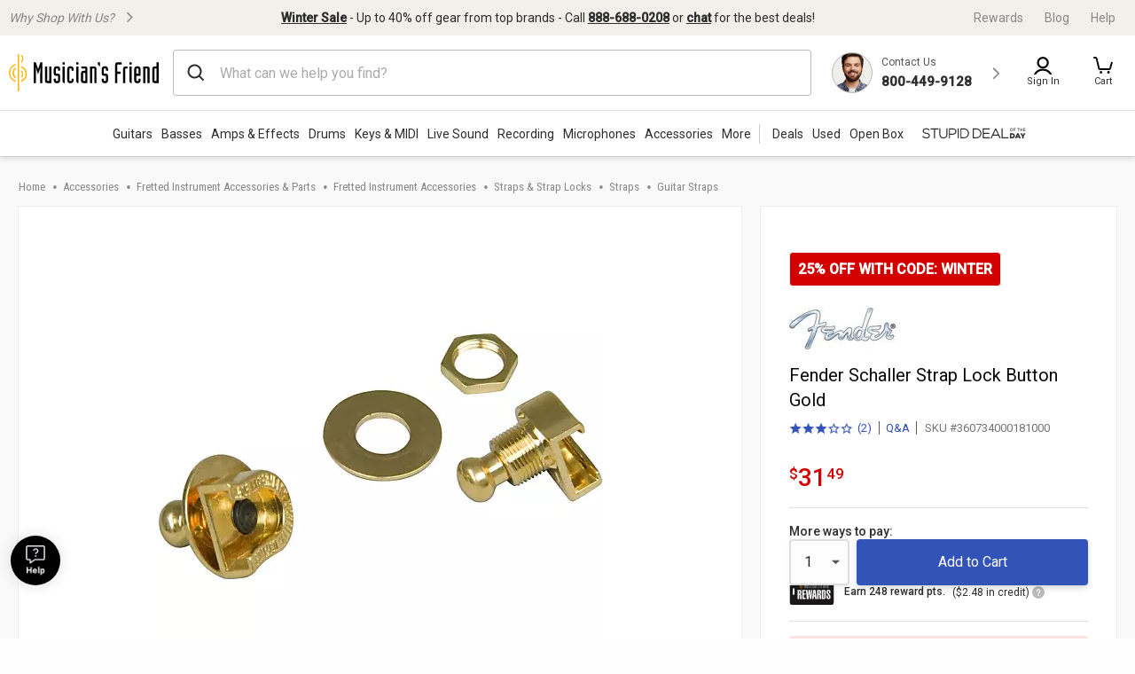

--- FILE ---
content_type: text/html;charset=UTF-8
request_url: https://www.musiciansfriend.com/accessories/gretsch-guitars-schaller-strap-lock-button/360734000181000
body_size: 56036
content:
<!DOCTYPE html>
<html lang="en">
<head>
<meta charset="utf-8">
<meta name="viewport" content="width=device-width, initial-scale=1.0" />
<link href="https://static.musiciansfriend.com/img/brand/mobile-mf/favicon-mf.ico" rel="shortcut icon">
<!-- icon in the highest resolution we need it for -->
<link rel="icon" sizes="192x192" href="https://static.musiciansfriend.com/img/brand/mobile-mf/android-chrome-192x192.png">
<!-- reuse same icon for Safari -->
<link rel="apple-touch-icon" href="https://static.musiciansfriend.com/img/brand/mobile-mf/android-chrome-192x192.png">
<!-- multiple icons for IE -->
<meta name="msapplication-square310x310logo" content="/https://static.musiciansfriend.comimg/brand/mobile-mf/android-chrome-192x192.png">
<meta name="theme-color" content="#277ba8">
<link rel="manifest" href="/manifest.json">
<!-- Head - Dynamic Meta Data -->
<title>Fender Schaller Strap Lock Button Gold | Musician's Friend</title>
<meta name="description" content="Get the guaranteed best price on Guitar Straps like the Fender Schaller Strap Lock Button at Musician's Friend. Get a low price and free shipping on thousands of items."/>
<!-- 8th bridge meta tags -->
<meta property="eb:id" content="site1prod360734" />
<meta property="og:description"  content="Get the guaranteed best price on Guitar Straps like the Fender Schaller Strap Lock Button at Musician's Friend. Get a low price and free shipping on thousands of items." />
<meta property="og:title" content="Fender&nbsp;Schaller Strap Lock Button" />
<!-- HeadType - Responsive Inline Global Css -->
<script type="text/javascript" src="https://www.musiciansfriend.com/assets/ee7e43b36e79b75feaf6942ed2a6fdc25f5fab04c60"  ></script><script>
// akam-sw.js install script version 1.3.6
"serviceWorker"in navigator&&"find"in[]&&function(){var e=new Promise(function(e){"complete"===document.readyState||!1?e():(window.addEventListener("load",function(){e()}),setTimeout(function(){"complete"!==document.readyState&&e()},1e4))}),n=window.akamServiceWorkerInvoked,r="1.3.6";if(n)aka3pmLog("akam-setup already invoked");else{window.akamServiceWorkerInvoked=!0,window.aka3pmLog=function(){window.akamServiceWorkerDebug&&console.log.apply(console,arguments)};function o(e){(window.BOOMR_mq=window.BOOMR_mq||[]).push(["addVar",{"sm.sw.s":e,"sm.sw.v":r}])}var i="/akam-sw.js",a=new Map;navigator.serviceWorker.addEventListener("message",function(e){var n,r,o=e.data;if(o.isAka3pm)if(o.command){var i=(n=o.command,(r=a.get(n))&&r.length>0?r.shift():null);i&&i(e.data.response)}else if(o.commandToClient)switch(o.commandToClient){case"enableDebug":window.akamServiceWorkerDebug||(window.akamServiceWorkerDebug=!0,aka3pmLog("Setup script debug enabled via service worker message"),v());break;case"boomerangMQ":o.payload&&(window.BOOMR_mq=window.BOOMR_mq||[]).push(o.payload)}aka3pmLog("akam-sw message: "+JSON.stringify(e.data))});var t=function(e){return new Promise(function(n){var r,o;r=e.command,o=n,a.has(r)||a.set(r,[]),a.get(r).push(o),navigator.serviceWorker.controller&&(e.isAka3pm=!0,navigator.serviceWorker.controller.postMessage(e))})},c=function(e){return t({command:"navTiming",navTiming:e})},s=null,m={},d=function(){var e=i;return s&&(e+="?othersw="+encodeURIComponent(s)),function(e,n){return new Promise(function(r,i){aka3pmLog("Registering service worker with URL: "+e),navigator.serviceWorker.register(e,n).then(function(e){aka3pmLog("ServiceWorker registration successful with scope: ",e.scope),r(e),o(1)}).catch(function(e){aka3pmLog("ServiceWorker registration failed: ",e),o(0),i(e)})})}(e,m)},g=navigator.serviceWorker.__proto__.register;if(navigator.serviceWorker.__proto__.register=function(n,r){return n.includes(i)?g.call(this,n,r):(aka3pmLog("Overriding registration of service worker for: "+n),s=new URL(n,window.location.href),m=r,navigator.serviceWorker.controller?new Promise(function(n,r){var o=navigator.serviceWorker.controller.scriptURL;if(o.includes(i)){var a=encodeURIComponent(s);o.includes(a)?(aka3pmLog("Cancelling registration as we already integrate other SW: "+s),navigator.serviceWorker.getRegistration().then(function(e){n(e)})):e.then(function(){aka3pmLog("Unregistering existing 3pm service worker"),navigator.serviceWorker.getRegistration().then(function(e){e.unregister().then(function(){return d()}).then(function(e){n(e)}).catch(function(e){r(e)})})})}else aka3pmLog("Cancelling registration as we already have akam-sw.js installed"),navigator.serviceWorker.getRegistration().then(function(e){n(e)})}):g.call(this,n,r))},navigator.serviceWorker.controller){var u=navigator.serviceWorker.controller.scriptURL;u.includes("/akam-sw.js")||u.includes("/akam-sw-preprod.js")||u.includes("/threepm-sw.js")||(aka3pmLog("Detected existing service worker. Removing and re-adding inside akam-sw.js"),s=new URL(u,window.location.href),e.then(function(){navigator.serviceWorker.getRegistration().then(function(e){m={scope:e.scope},e.unregister(),d()})}))}else e.then(function(){window.akamServiceWorkerPreprod&&(i="/akam-sw-preprod.js"),d()});if(window.performance){var w=window.performance.timing,l=w.responseEnd-w.responseStart;c(l)}e.then(function(){t({command:"pageLoad"})});var k=!1;function v(){window.akamServiceWorkerDebug&&!k&&(k=!0,aka3pmLog("Initializing debug functions at window scope"),window.aka3pmInjectSwPolicy=function(e){return t({command:"updatePolicy",policy:e})},window.aka3pmDisableInjectedPolicy=function(){return t({command:"disableInjectedPolicy"})},window.aka3pmDeleteInjectedPolicy=function(){return t({command:"deleteInjectedPolicy"})},window.aka3pmGetStateAsync=function(){return t({command:"getState"})},window.aka3pmDumpState=function(){aka3pmGetStateAsync().then(function(e){aka3pmLog(JSON.stringify(e,null,"\t"))})},window.aka3pmInjectTiming=function(e){return c(e)},window.aka3pmUpdatePolicyFromNetwork=function(){return t({command:"pullPolicyFromNetwork"})})}v()}}();</script>
<script>
(function() {
function addStyleSheetContent(e){if(void 0!==e&&""!==e){const t=document.createElement("style");document.getElementsByTagName("head")[0].appendChild(t),t.setAttribute("type","text/css"),t.styleSheet?t.styleSheet.cssText=e:t.innerHTML=e}}"true"===sessionStorage.getItem("searchBarClosed")&&addStyleSheetContent("\n .temp-search-bar-hidden {transition: none !important; height: 0 !important; padding: 0 6px !important;}\n");
})();
</script>
<style>.tooltip{border-radius:4px;background:rgba(97,97,97,0.9);box-shadow:0 1px 1px rgba(0,0,0,0.16);color:#fff;padding:10px 16px}.tooltip a{color:#fff;text-decoration:underline}/*! normalize.css v8.0.0 | MIT License | github.com/necolas/normalize.css */html{line-height:1.15;-webkit-text-size-adjust:100%}body{margin:0}h1{font-size:2em;margin:.67em 0}hr{box-sizing:content-box;height:0;overflow:visible}pre{font-family:monospace,monospace;font-size:1em}a{background-color:transparent}abbr[title]{border-bottom:0;text-decoration:underline;text-decoration:underline dotted}b,strong{font-weight:bolder}code,kbd,samp{font-family:monospace,monospace;font-size:1em}small{font-size:80%}sub,sup{font-size:75%;line-height:0;position:relative;vertical-align:baseline}sub{bottom:-0.25em}sup{top:-0.5em}img{border-style:none}button,input,optgroup,select,textarea{font-family:inherit;font-size:100%;line-height:1.15;margin:0}button,input{overflow:visible}button,select{text-transform:none}button,[type="button"],[type="reset"],[type="submit"]{-webkit-appearance:button}button::-moz-focus-inner,[type="button"]::-moz-focus-inner,[type="reset"]::-moz-focus-inner,[type="submit"]::-moz-focus-inner{border-style:none;padding:0}button:-moz-focusring,[type="button"]:-moz-focusring,[type="reset"]:-moz-focusring,[type="submit"]:-moz-focusring{outline:1px dotted ButtonText}fieldset{padding:.35em .75em .625em}legend{box-sizing:border-box;color:inherit;display:table;max-width:100%;padding:0;white-space:normal}progress{vertical-align:baseline}textarea{overflow:auto}[type="checkbox"],[type="radio"]{box-sizing:border-box;padding:0}[type="number"]::-webkit-inner-spin-button,[type="number"]::-webkit-outer-spin-button{height:auto}[type="search"]{-webkit-appearance:textfield;outline-offset:-2px}[type="search"]::-webkit-search-decoration{-webkit-appearance:none}::-webkit-file-upload-button{-webkit-appearance:button;font:inherit}details{display:block}summary{display:list-item}template{display:none}[hidden]{display:none}.foundation-mq{font-family:"small=0em&xmedium=20.0625em&medium=40em&large=64em&xlarge=75em&xxlarge=90em"}html{box-sizing:border-box;font-size:100%}*,*::before,*::after{box-sizing:inherit}body{margin:0;padding:0;background:#fefefe;font-family:"Roboto",arial,sans-serif;font-weight:normal;line-height:1.5;color:#0a0a0a}img{display:inline-block;vertical-align:middle;max-width:100%;height:auto;-ms-interpolation-mode:bicubic}textarea{height:auto;min-height:50px;border-radius:0}select{box-sizing:border-box;width:100%;border-radius:0}.map_canvas img,.map_canvas embed,.map_canvas object,.mqa-display img,.mqa-display embed,.mqa-display object{max-width:none !important}button{padding:0;appearance:none;border:0;border-radius:0;background:transparent;line-height:1;cursor:auto}[data-whatinput='mouse'] button{outline:0}pre{overflow:auto}button,input,optgroup,select,textarea{font-family:inherit}.is-visible{display:block !important}.is-hidden{display:none !important}.is-off-canvas-open{overflow:hidden}.js-off-canvas-overlay{position:absolute;top:0;left:0;z-index:11;width:100%;height:100%;transition:opacity 300ms ease,visibility 300ms ease;background:rgba(254,254,254,0.25);opacity:0;visibility:hidden;overflow:hidden}.js-off-canvas-overlay.is-visible{opacity:1;visibility:visible}.js-off-canvas-overlay.is-closable{cursor:pointer}.js-off-canvas-overlay.is-overlay-absolute{position:absolute}.js-off-canvas-overlay.is-overlay-fixed{position:fixed}.off-canvas-wrapper{position:relative;overflow:hidden}.off-canvas{position:fixed;z-index:12;transition:transform 300ms ease;backface-visibility:hidden;background:#efefef}[data-whatinput='mouse'] .off-canvas{outline:0}.off-canvas.is-transition-push{z-index:12}.off-canvas.is-closed{visibility:hidden}.off-canvas.is-transition-overlap{z-index:13}.off-canvas.is-transition-overlap.is-open{box-shadow:0 0 10px rgba(10,10,10,0.7)}.off-canvas.is-open{transform:translate(0,0)}.off-canvas-absolute{position:absolute;z-index:12;transition:transform 300ms ease;backface-visibility:hidden;background:#efefef}[data-whatinput='mouse'] .off-canvas-absolute{outline:0}.off-canvas-absolute.is-transition-push{z-index:12}.off-canvas-absolute.is-closed{visibility:hidden}.off-canvas-absolute.is-transition-overlap{z-index:13}.off-canvas-absolute.is-transition-overlap.is-open{box-shadow:0 0 10px rgba(10,10,10,0.7)}.off-canvas-absolute.is-open{transform:translate(0,0)}.position-left{top:0;left:0;height:100%;overflow-y:auto;width:17em;transform:translateX(-17em)}.off-canvas-content .off-canvas.position-left{transform:translateX(-17em)}.off-canvas-content .off-canvas.position-left.is-transition-overlap.is-open{transform:translate(0,0)}.off-canvas-content.is-open-left.has-transition-push{transform:translateX(17em)}.position-left.is-transition-push{box-shadow:inset -13px 0 20px -13px rgba(10,10,10,0.25)}.position-right{top:0;right:0;height:100%;overflow-y:auto;width:17em;transform:translateX(17em)}.off-canvas-content .off-canvas.position-right{transform:translateX(17em)}.off-canvas-content .off-canvas.position-right.is-transition-overlap.is-open{transform:translate(0,0)}.off-canvas-content.is-open-right.has-transition-push{transform:translateX(-17em)}.position-right.is-transition-push{box-shadow:inset 13px 0 20px -13px rgba(10,10,10,0.25)}.position-top{top:0;left:0;width:100%;overflow-x:auto;height:250px;transform:translateY(-250px)}.off-canvas-content .off-canvas.position-top{transform:translateY(-250px)}.off-canvas-content .off-canvas.position-top.is-transition-overlap.is-open{transform:translate(0,0)}.off-canvas-content.is-open-top.has-transition-push{transform:translateY(250px)}.position-top.is-transition-push{box-shadow:inset 0 -13px 20px -13px rgba(10,10,10,0.25)}.position-bottom{bottom:0;left:0;width:100%;overflow-x:auto;height:250px;transform:translateY(250px)}.off-canvas-content .off-canvas.position-bottom{transform:translateY(250px)}.off-canvas-content .off-canvas.position-bottom.is-transition-overlap.is-open{transform:translate(0,0)}.off-canvas-content.is-open-bottom.has-transition-push{transform:translateY(-250px)}.position-bottom.is-transition-push{box-shadow:inset 0 13px 20px -13px rgba(10,10,10,0.25)}.off-canvas-content{transform:none;backface-visibility:hidden}.off-canvas-content.has-transition-overlap,.off-canvas-content.has-transition-push{transition:transform 300ms ease}.off-canvas-content.has-transition-push{transform:translate(0,0)}.off-canvas-content .off-canvas.is-open{transform:translate(0,0)}@media print,screen and (min-width:20.0625em){.position-left.reveal-for-xmedium{transform:none;z-index:12;transition:none;visibility:visible}.position-left.reveal-for-xmedium .close-button{display:none}.off-canvas-content .position-left.reveal-for-xmedium{transform:none}.off-canvas-content.has-reveal-left{margin-left:17em}.position-left.reveal-for-xmedium ~ .off-canvas-content{margin-left:17em}.position-right.reveal-for-xmedium{transform:none;z-index:12;transition:none;visibility:visible}.position-right.reveal-for-xmedium .close-button{display:none}.off-canvas-content .position-right.reveal-for-xmedium{transform:none}.off-canvas-content.has-reveal-right{margin-right:17em}.position-right.reveal-for-xmedium ~ .off-canvas-content{margin-right:17em}.position-top.reveal-for-xmedium{transform:none;z-index:12;transition:none;visibility:visible}.position-top.reveal-for-xmedium .close-button{display:none}.off-canvas-content .position-top.reveal-for-xmedium{transform:none}.off-canvas-content.has-reveal-top{margin-top:17em}.position-top.reveal-for-xmedium ~ .off-canvas-content{margin-top:17em}.position-bottom.reveal-for-xmedium{transform:none;z-index:12;transition:none;visibility:visible}.position-bottom.reveal-for-xmedium .close-button{display:none}.off-canvas-content .position-bottom.reveal-for-xmedium{transform:none}.off-canvas-content.has-reveal-bottom{margin-bottom:17em}.position-bottom.reveal-for-xmedium ~ .off-canvas-content{margin-bottom:17em}}@media print,screen and (min-width:40em){.position-left.reveal-for-medium{transform:none;z-index:12;transition:none;visibility:visible}.position-left.reveal-for-medium .close-button{display:none}.off-canvas-content .position-left.reveal-for-medium{transform:none}.off-canvas-content.has-reveal-left{margin-left:17em}.position-left.reveal-for-medium ~ .off-canvas-content{margin-left:17em}.position-right.reveal-for-medium{transform:none;z-index:12;transition:none;visibility:visible}.position-right.reveal-for-medium .close-button{display:none}.off-canvas-content .position-right.reveal-for-medium{transform:none}.off-canvas-content.has-reveal-right{margin-right:17em}.position-right.reveal-for-medium ~ .off-canvas-content{margin-right:17em}.position-top.reveal-for-medium{transform:none;z-index:12;transition:none;visibility:visible}.position-top.reveal-for-medium .close-button{display:none}.off-canvas-content .position-top.reveal-for-medium{transform:none}.off-canvas-content.has-reveal-top{margin-top:17em}.position-top.reveal-for-medium ~ .off-canvas-content{margin-top:17em}.position-bottom.reveal-for-medium{transform:none;z-index:12;transition:none;visibility:visible}.position-bottom.reveal-for-medium .close-button{display:none}.off-canvas-content .position-bottom.reveal-for-medium{transform:none}.off-canvas-content.has-reveal-bottom{margin-bottom:17em}.position-bottom.reveal-for-medium ~ .off-canvas-content{margin-bottom:17em}}@media print,screen and (min-width:64em){.position-left.reveal-for-large{transform:none;z-index:12;transition:none;visibility:visible}.position-left.reveal-for-large .close-button{display:none}.off-canvas-content .position-left.reveal-for-large{transform:none}.off-canvas-content.has-reveal-left{margin-left:17em}.position-left.reveal-for-large ~ .off-canvas-content{margin-left:17em}.position-right.reveal-for-large{transform:none;z-index:12;transition:none;visibility:visible}.position-right.reveal-for-large .close-button{display:none}.off-canvas-content .position-right.reveal-for-large{transform:none}.off-canvas-content.has-reveal-right{margin-right:17em}.position-right.reveal-for-large ~ .off-canvas-content{margin-right:17em}.position-top.reveal-for-large{transform:none;z-index:12;transition:none;visibility:visible}.position-top.reveal-for-large .close-button{display:none}.off-canvas-content .position-top.reveal-for-large{transform:none}.off-canvas-content.has-reveal-top{margin-top:17em}.position-top.reveal-for-large ~ .off-canvas-content{margin-top:17em}.position-bottom.reveal-for-large{transform:none;z-index:12;transition:none;visibility:visible}.position-bottom.reveal-for-large .close-button{display:none}.off-canvas-content .position-bottom.reveal-for-large{transform:none}.off-canvas-content.has-reveal-bottom{margin-bottom:17em}.position-bottom.reveal-for-large ~ .off-canvas-content{margin-bottom:17em}}@media print,screen and (min-width:20.0625em){.off-canvas.in-canvas-for-xmedium{visibility:visible;height:auto;position:static;background:0;width:auto;overflow:visible;transition:none}.off-canvas.in-canvas-for-xmedium.position-left,.off-canvas.in-canvas-for-xmedium.position-right,.off-canvas.in-canvas-for-xmedium.position-top,.off-canvas.in-canvas-for-xmedium.position-bottom{box-shadow:none;transform:none}.off-canvas.in-canvas-for-xmedium .close-button{display:none}}@media print,screen and (min-width:40em){.off-canvas.in-canvas-for-medium{visibility:visible;height:auto;position:static;background:0;width:auto;overflow:visible;transition:none}.off-canvas.in-canvas-for-medium.position-left,.off-canvas.in-canvas-for-medium.position-right,.off-canvas.in-canvas-for-medium.position-top,.off-canvas.in-canvas-for-medium.position-bottom{box-shadow:none;transform:none}.off-canvas.in-canvas-for-medium .close-button{display:none}}@media print,screen and (min-width:64em){.off-canvas.in-canvas-for-large{visibility:visible;height:auto;position:static;background:0;width:auto;overflow:visible;transition:none}.off-canvas.in-canvas-for-large.position-left,.off-canvas.in-canvas-for-large.position-right,.off-canvas.in-canvas-for-large.position-top,.off-canvas.in-canvas-for-large.position-bottom{box-shadow:none;transform:none}.off-canvas.in-canvas-for-large .close-button{display:none}}.title-bar{padding:.5rem;background:#0a0a0a;color:#fefefe;display:flex;justify-content:flex-start;align-items:center}.title-bar .menu-icon{margin-left:.25rem;margin-right:.25rem}.title-bar-left,.title-bar-right{flex:1 1 0}.title-bar-right{text-align:right}.title-bar-title{display:inline-block;vertical-align:middle;font-weight:bold}.hide{display:none !important}.invisible{visibility:hidden}@media print,screen and (max-width:20.06125em){.hide-for-small-only{display:none !important}}@media screen and (max-width:0),screen and (min-width:20.0625em){.show-for-small-only{display:none !important}}@media print,screen and (min-width:20.0625em){.hide-for-xmedium{display:none !important}}@media screen and (max-width:20.06125em){.show-for-xmedium{display:none !important}}@media print,screen and (min-width:20.0625em) and (max-width:39.99875em){.hide-for-xmedium-only{display:none !important}}@media screen and (max-width:20.06125em),screen and (min-width:40em){.show-for-xmedium-only{display:none !important}}@media print,screen and (min-width:40em){.hide-for-medium{display:none !important}}@media screen and (max-width:39.99875em){.show-for-medium{display:none !important}}@media print,screen and (min-width:40em) and (max-width:63.99875em){.hide-for-medium-only{display:none !important}}@media screen and (max-width:39.99875em),screen and (min-width:64em){.show-for-medium-only{display:none !important}}@media print,screen and (min-width:64em){.hide-for-large{display:none !important}}@media screen and (max-width:63.99875em){.show-for-large{display:none !important}}@media print,screen and (min-width:64em) and (max-width:74.99875em){.hide-for-large-only{display:none !important}}@media screen and (max-width:63.99875em),screen and (min-width:75em){.show-for-large-only{display:none !important}}.show-for-sr,.show-on-focus{position:absolute !important;width:1px !important;height:1px !important;padding:0 !important;overflow:hidden !important;clip:rect(0,0,0,0) !important;white-space:nowrap !important;border:0 !important}.show-on-focus:active,.show-on-focus:focus{position:static !important;width:auto !important;height:auto !important;overflow:visible !important;clip:auto !important;white-space:normal !important}.show-for-landscape,.hide-for-portrait{display:block !important}@media screen and (orientation:landscape){.show-for-landscape,.hide-for-portrait{display:block !important}}@media screen and (orientation:portrait){.show-for-landscape,.hide-for-portrait{display:none !important}}.hide-for-landscape,.show-for-portrait{display:none !important}@media screen and (orientation:landscape){.hide-for-landscape,.show-for-portrait{display:none !important}}@media screen and (orientation:portrait){.hide-for-landscape,.show-for-portrait{display:block !important}}[data-slick-carousel] [data-lazy]{display:none}a{text-decoration:none}#preHeaderPromoBar{display:none !important}.responsive-header_browse_deals_hot+#dropdown-hotDeals{display:none;position:absolute;right:135px;background:#fff;border-top:2px solid transparent;box-shadow:0 7px 10px rgba(0,0,0,0.4);padding:2px 0 0;z-index:500;top:40px;font-size:12px;width:200px}.responsive-header_browse_deals_hot+#dropdown-hotDeals:hover{display:block}.responsive-header_browse_deals_hot+#dropdown-hotDeals .shopDeptDiv{border-top:solid 1px #539db9;border-bottom:0;margin:3px 10px}.responsive-header_browse_deals_hot+#dropdown-hotDeals ul{margin-left:0;margin-bottom:0}.responsive-header_browse_deals_hot+#dropdown-hotDeals ul li{color:#333;display:block;font-size:11px;padding:3px 9px 1px}.responsive-header_browse_deals_hot+#dropdown-hotDeals ul li:hover{background:#3253b8}.responsive-header_browse_deals_hot+#dropdown-hotDeals ul li:hover *{color:#fff}.responsive-header_browse_deals_hot:hover+#dropdown-hotDeals{display:block}.responsive-header{width:100%;background:#fff;color:#2d2d2d;font-family:"Roboto",Arial,Helvetica,"Helvetica Neue",sans-serif;border-bottom:1px solid rgba(0,0,0,0.12)}.responsive-header *{box-sizing:border-box}.responsive-header a{color:#2d2d2d;font-weight:400}.responsive-header a:hover,.responsive-header a:visited,.responsive-header a:focus{color:#2d2d2d;text-decoration:none}.responsive-header .recent-search-history{margin:5px 0 0;background:#fff}.responsive-header .recent-search-history .clear-history{color:#3253b8}.responsive-header_search-overlay{display:none}.responsive-header_search-overlay[data-open]{display:block;position:fixed;width:100%;background:#000;opacity:.8;z-index:100;height:100vh;height:-webkit-fill-available}.responsive-header_values-panel{display:none}.responsive-header_values-panel[data-open]{display:block;position:absolute;left:0;width:404px;background:#fff;z-index:102;text-align:center;padding:10px 32px 32px;border:1px solid #DDD;height:100%;overflow:scroll;max-width:100%}.responsive-header_values-panel_close{height:44px;width:107%;background:url(https://static.musiciansfriend.com/responsive/img/mf/close-icon.svg?vId=2025.12.30.dev.myaccount.a&cb=4) no-repeat right;cursor:pointer}.responsive-header_values-panel_title{font-size:1.625rem;font-weight:500;margin-bottom:50px}.responsive-header_values-panel_value-props_shipping,.responsive-header_values-panel_value-props_warranty,.responsive-header_values-panel_value-props_contact{border:1px solid #DDD;border-radius:4px;position:relative;margin-bottom:49px}.responsive-header_values-panel_value-props_shipping_icon,.responsive-header_values-panel_value-props_warranty_icon,.responsive-header_values-panel_value-props_contact_icon{position:absolute;width:66px;height:66px;border-radius:50%;top:-33px;left:138px;border:2px solid #DDD}.responsive-header_values-panel_value-props_shipping_title,.responsive-header_values-panel_value-props_warranty_title,.responsive-header_values-panel_value-props_contact_title{font-size:1.125rem;font-weight:500;border-bottom:1px solid #DDD;padding:40px 0 9px}.responsive-header_values-panel_value-props_shipping_text,.responsive-header_values-panel_value-props_warranty_text,.responsive-header_values-panel_value-props_contact_text{color:#555;padding:0 16px}.responsive-header_values-panel_value-props_shipping a,.responsive-header_values-panel_value-props_warranty a,.responsive-header_values-panel_value-props_contact a{color:#3253b8;display:inline-block;margin-bottom:19px}.responsive-header_values-panel_value-props_shipping a:hover,.responsive-header_values-panel_value-props_shipping a:visited,.responsive-header_values-panel_value-props_shipping a:focus,.responsive-header_values-panel_value-props_warranty a:hover,.responsive-header_values-panel_value-props_warranty a:visited,.responsive-header_values-panel_value-props_warranty a:focus,.responsive-header_values-panel_value-props_contact a:hover,.responsive-header_values-panel_value-props_contact a:visited,.responsive-header_values-panel_value-props_contact a:focus{color:#3253b8;text-decoration:underline}.responsive-header_values-panel_value-props_shipping_icon{background:url(https://static.musiciansfriend.com/responsive/img/mf/shipping-icon.svg?vId=2025.12.30.dev.myaccount.a&cb=4) #f1f0ea no-repeat;background-position:7px}.responsive-header_values-panel_value-props_warranty_icon{background:url(https://static.musiciansfriend.com/responsive/img/mf/shield-icon.svg?vId=2025.12.30.dev.myaccount.a&cb=4) #f1f0ea no-repeat;background-position:18px}.responsive-header_values-panel_value-props_contact_icon{background:url(https://static.musiciansfriend.com/responsive/img/mf/contact-icon.svg?vId=2025.12.30.dev.myaccount.a&cb=4) #f1f0ea no-repeat;background-position:16px}.responsive-header_contact-panel,.responsive-header_cart-panel{display:none}.responsive-header_contact-panel[data-open],.responsive-header_cart-panel[data-open]{display:block;position:absolute;right:0;width:404px;background:#fff;z-index:102;text-align:center;padding:10px 32px 32px;border:1px solid #DDD;height:100%;overflow:scroll;list-style:none;max-width:100%}@media only screen and (max-width:639px){.responsive-header_contact-panel[data-open],.responsive-header_cart-panel[data-open]{width:375px}}@media only screen and (max-width:374px){.responsive-header_contact-panel[data-open],.responsive-header_cart-panel[data-open]{max-width:325px}}.responsive-header_contact-panel_close,.responsive-header_cart-panel_close{height:44px;width:107%;background:url(https://static.musiciansfriend.com/responsive/img/mf/close-icon.svg?vId=2025.12.30.dev.myaccount.a&cb=4) no-repeat right;cursor:pointer}.responsive-header_contact-panel_title,.responsive-header_cart-panel_title{font-size:1.625rem;font-weight:500}.responsive-header_contact-panel_info,.responsive-header_cart-panel_info{padding:32px;border:1px solid #DDD}.responsive-header_contact-panel_info_title,.responsive-header_cart-panel_info_title{font-size:1.5rem;font-weight:500}.responsive-header_contact-panel_info_number,.responsive-header_cart-panel_info_number{font-size:1.75rem;font-weight:600;color:#3253b8;margin:12px 0 16px}.responsive-header_contact-panel_info_spanish,.responsive-header_cart-panel_info_spanish{position:relative;width:236px;border:1px solid #BBB;margin:auto}.responsive-header_contact-panel_info_spanish_text,.responsive-header_cart-panel_info_spanish_text{font-size:13px;width:128px;margin:auto;background:#fff;position:absolute;top:-10px;left:52px;color:#555}.responsive-header_contact-panel_info_spanish_number,.responsive-header_cart-panel_info_spanish_number{margin:8px auto;font-weight:600;float:none;font-size:16px}.responsive-header_contact-panel_info_chat,.responsive-header_cart-panel_info_chat{padding-top:32px;font-size:1.5rem;font-weight:500;margin-bottom:24px}.responsive-header_contact-panel_info_chat-btn,.responsive-header_cart-panel_info_chat-btn{box-shadow:0 3px 6px rgba(0,0,0,0.16);color:#FFF !important;background-color:#3253b8;padding:12px 79px;font-size:1.125rem;font-weight:600;border-radius:4px}.responsive-header_contact-panel_info_chat-btn:hover,.responsive-header_cart-panel_info_chat-btn:hover{color:#FFF !important;background-color:#3d66e2}.responsive-header_contact-panel_info_chat-btn:focus,.responsive-header_cart-panel_info_chat-btn:focus{border:2px solid #bed9fa;color:#FFF !important;background-color:#3d66e2}.responsive-header_contact-panel_info_hours,.responsive-header_cart-panel_info_hours{color:#555;padding:42px 0 0}.responsive-header_contact-panel_info_hours_title,.responsive-header_cart-panel_info_hours_title{font-size:1.25rem;font-weight:500}.responsive-header_contact-panel_info_hours_details,.responsive-header_cart-panel_info_hours_details{font-size:1rem;margin-bottom:7px}.responsive-header_contact-panel_links,.responsive-header_cart-panel_links{margin-top:24px;border:1px solid #DDD;display:flex;flex-direction:column;text-align:left;padding:32px 32px 13px}.responsive-header_contact-panel_links a,.responsive-header_cart-panel_links a{font-size:1.125rem;color:#3253b8;padding-bottom:19px;position:relative;font-weight:500;width:fit-content}.responsive-header_contact-panel_links a:hover,.responsive-header_cart-panel_links a:hover{color:#3253b8;text-decoration:underline}.responsive-header_contact-panel_links a::after,.responsive-header_cart-panel_links a::after{content:" ";position:absolute;top:-19px;right:-50px;background:url(https://static.musiciansfriend.com/responsive/img/mf/chevron-right-blue.svg?vId=2025.12.30.dev.myaccount.a&cb=4);width:70px;height:70px;background-size:cover}.responsive-header_contact-panel_header,.responsive-header_cart-panel_header{font-size:1.125rem;font-weight:500;margin:16px 0;text-align:left}.responsive-header_contact-panel_mini-cart,.responsive-header_cart-panel_mini-cart{list-style:none;margin-left:0}.responsive-header_contact-panel_mini-cart_total,.responsive-header_cart-panel_mini-cart_total{font-size:1.125rem;font-weight:500;margin:32px 0 16px;text-align:left}.responsive-header_contact-panel_mini-cart_total #cartValueRR,.responsive-header_cart-panel_mini-cart_total #cartValueRR{font-style:normal}.responsive-header_contact-panel_mini-cart_info,.responsive-header_cart-panel_mini-cart_info{display:flex;text-align:left;font-weight:500;font-size:.875rem;margin:10px 0}.responsive-header_contact-panel_mini-cart_info_img,.responsive-header_cart-panel_mini-cart_info_img{border:1px solid #ddd;margin-right:8px;max-height:60px;min-width:60px}.responsive-header_contact-panel_mini-cart_info a,.responsive-header_cart-panel_mini-cart_info a{color:#3253b8 !important;font-weight:500;font-size:.875rem;display:block}.responsive-header_contact-panel_mini-cart_info a:hover,.responsive-header_contact-panel_mini-cart_info a:focus,.responsive-header_cart-panel_mini-cart_info a:hover,.responsive-header_cart-panel_mini-cart_info a:focus{color:#3253b8 !important;text-decoration:underline}.responsive-header_contact-panel_mini-cart_btn,.responsive-header_cart-panel_mini-cart_btn{box-shadow:0 3px 6px rgba(0,0,0,0.16);color:#FFF !important;background-color:#3253b8;padding:12px;font-size:1.125rem;font-weight:600;border-radius:4px;display:block;width:100%}.responsive-header_contact-panel_mini-cart_btn:hover,.responsive-header_cart-panel_mini-cart_btn:hover{color:#FFF !important;background-color:#3d66e2}.responsive-header_contact-panel_mini-cart_btn:focus,.responsive-header_cart-panel_mini-cart_btn:focus{border:2px solid #bed9fa;color:#FFF !important;background-color:#3d66e2}.responsive-header_contact-panel_mini-cart_empty,.responsive-header_cart-panel_mini-cart_empty{margin-top:20px;display:flex;flex-flow:row wrap;justify-content:center;padding:20px 0;text-align:center}.responsive-header_contact-panel_mini-cart_empty_icon,.responsive-header_cart-panel_mini-cart_empty_icon{height:44px;width:44px}.responsive-header_contact-panel_mini-cart_empty--btn,.responsive-header_cart-panel_mini-cart_empty--btn{box-shadow:0 3px 6px rgba(0,0,0,0.16);color:#FFF !important;background-color:#3253b8;font-weight:500;font-size:.875rem;max-height:36px;padding:10px;margin-bottom:20px;text-align:center;border-radius:4px;width:154px}.responsive-header_contact-panel_mini-cart_empty--btn:hover,.responsive-header_cart-panel_mini-cart_empty--btn:hover{color:#FFF !important;background-color:#3d66e2}.responsive-header_contact-panel_mini-cart_empty--btn:focus,.responsive-header_cart-panel_mini-cart_empty--btn:focus{border:2px solid #bed9fa;color:#FFF !important;background-color:#3d66e2}.responsive-header_contact-panel_mini-cart_empty_heading,.responsive-header_cart-panel_mini-cart_empty_heading{color:#2d2d2d;font-size:28px;font-weight:500}.responsive-header_contact-panel_mini-cart_empty_sign-in-msg,.responsive-header_cart-panel_mini-cart_empty_sign-in-msg{color:#555}.responsive-header_contact-panel_mini-cart_empty a.empty-mini-cart-link,.responsive-header_cart-panel_mini-cart_empty a.empty-mini-cart-link{color:#3253b8;font-weight:500}.responsive-header_branding{background:#f1f0ea;height:40px;display:flex;justify-content:space-between;align-items:center;padding:0 20px;color:#888}@media only screen and (min-width:1500px){.responsive-header_branding{justify-content:center}.responsive-header_branding_values{width:500px}.responsive-header_branding_promo{text-align:center;width:500px}.responsive-header_branding_links{width:500px;justify-content:flex-end}}@media only screen and (max-width:1290px){.responsive-header_branding{padding:0 10px}}.responsive-header_branding a{color:#888}.responsive-header_branding a:hover,.responsive-header_branding a:visited,.responsive-header_branding a:focus{color:#888;text-decoration:underline}.responsive-header_branding_values{font-style:italic;display:flex;align-items:center}.responsive-header_branding_values_icon{background:url(https://static.musiciansfriend.com/responsive/img/mf/right-arrow.svg?vId=2025.12.30.dev.myaccount.a&cb=4);margin-left:-14px;height:26px;width:35px;background-size:60px;background-position:0 -13px}.responsive-header_branding_values,.responsive-header_branding_promo{font-size:14px}.responsive-header_branding_promo a{text-decoration:underline}.responsive-header_branding_links{font-size:14px;display:flex}.responsive-header_branding_links a{padding:0 12px}.responsive-header_branding_links_rewards{display:flex;align-items:center}.responsive-header_branding_links_rewards_img{height:27px;width:44px}.responsive-header_branding_links_rewards_text{width:180px;line-height:normal;text-align:center}.responsive-header_branding_links_rewards_text_title{font-size:12px;margin:0}.responsive-header_branding_links_rewards_text_details{font-size:11px;margin:0}.responsive-header_utility{height:84px;display:flex;justify-content:space-between;align-items:center;padding:20px}.responsive-header_utility_text{white-space:nowrap}@media only screen and (min-width:1500px){.responsive-header_utility{justify-content:center}.responsive-header_utility_search{max-width:844px;margin:0 36px 0 48px}}.responsive-header_utility_mobile{display:flex;align-items:center}.responsive-header_utility_mobile_hamburger{height:33px;width:34px;background:url(https://static.musiciansfriend.com/responsive/img/mf/menu-icon.svg?vId=2025.12.30.dev.myaccount.a&cb=4) no-repeat}.responsive-header_utility_mobile_hamburger[data-open]{position:absolute;right:5px;z-index:10;top:5px;background:url(https://static.musiciansfriend.com/responsive/img/mf/close-icon.svg?vId=2025.12.30.dev.myaccount.a&cb=4);height:40px;width:40px}.responsive-header_utility_mobile_searchIcon{height:42px;width:34px;background:url(https://static.musiciansfriend.com/responsive/img/mf/search-icon.svg?vId=2025.12.30.dev.myaccount.a&cb=4)}.responsive-header_utility_mobile_flyout{display:none}@media only screen and (max-width:1290px){.responsive-header_utility{padding:0 10px}}.responsive-header_utility_logo{width:178px;height:44px;margin-right:16px;background-image:url(https://static.musiciansfriend.com/responsive/img/mf/musicians-friend-logo.svg?vId=2025.12.30.dev.myaccount.a&cb=4);background-repeat:no-repeat;background-size:100% auto;background-position:0 50%}.responsive-header_utility_search{position:relative;width:60%;z-index:101}.responsive-header_utility_search_form{position:relative}.responsive-header_utility_search .ui-input-text{margin:0 !important}.responsive-header_utility_search_icon{height:40px;width:40px;position:absolute;top:4px;left:4px;z-index:100;background:url(https://static.musiciansfriend.com/responsive/img/mf/search-icon.svg?vId=2025.12.30.dev.myaccount.a&cb=4)}.responsive-header_utility_search::after{position:absolute;right:20px;content:"";top:16px;font-size:1rem;color:#BBB}.responsive-header_utility_search_input{width:100% !important;height:52px !important;box-shadow:none !important;margin:0 !important;padding-left:52px !important;border-radius:3px !important;border:1px solid #BBB !important;font-size:1rem}.responsive-header_utility_search_btn{display:none}.responsive-header_utility_search_btn[data-open]{position:absolute;right:12px;top:4px;border:0;border-radius:50%;height:44px;width:44px;display:block;box-shadow:none;padding:0;min-width:unset;background:url(https://static.musiciansfriend.com/responsive/img/mf/search-icon.svg?vId=2025.12.30.dev.myaccount.a&cb=4) #eee}.responsive-header_utility_search_btn:hover{background-color:#BBB !important}@media screen and (max-width:1023px) and (min-width:768px){.responsive-header_utility_search[data-open] #search-form{margin-right:-220px;position:relative}.responsive-header_utility_search[data-open] .recent-search-history-container{margin-right:-220px}}.responsive-header_utility_search[data-open]::after{right:64px}.responsive-header_utility_search[data-open] .responsive-header_utility_search_icon{display:none}.responsive-header_utility_search[data-open] .responsive-header_utility_search_input{padding-left:15px !important}.responsive-header_utility_help{display:flex;align-items:center;justify-content:space-between;position:relative;margin:0 16px;padding:0 7px}.responsive-header_utility_help:hover{background:#eee;border-radius:40px}.responsive-header_utility_help_img{width:46px;height:46px;min-width:46px;background:url("//static.musiciansfriend.com/static/mf/sfChat/chat-agent2_square.png") no-repeat;background-size:cover;margin-right:10px;border:1px solid #BBB;border-radius:50%;background-position:center}.responsive-header_utility_help_text{margin-bottom:0}.responsive-header_utility_help_text_title{font-size:.75rem;color:#555;margin-bottom:0}.responsive-header_utility_help_text_phone{font-size:.938rem;font-weight:600;margin-bottom:0}.responsive-header_utility_help_icon{background:url(https://static.musiciansfriend.com/responsive/img/mf/right-arrow.svg?vId=2025.12.30.dev.myaccount.a&cb=4);height:69px;width:31px;background-size:68px;background-position:-8px 6px}.responsive-header_utility_signin{font-size:.688rem;display:flex;flex-direction:column;align-items:center;margin-right:16px;position:relative;cursor:pointer;height:52px;width:52px;padding:8px;border-radius:50%;min-width:52px}.responsive-header_utility_signin[data-active],.responsive-header_utility_signin[data-logged-in],.responsive-header_utility_signin:hover{background:#eee}@media only screen and (min-width:1500px){.responsive-header_utility_signin{margin-left:16px}}.responsive-header_utility_signin_icon{height:22px;width:22px;background:url(https://static.musiciansfriend.com/responsive/img/mf/sign-in-icon.svg?vId=2025.12.30.dev.myaccount.a&cb=4)}.responsive-header_utility_signin span{white-space:nowrap;padding-top:0}.responsive-header_utility_signin_logged-in{width:5px;height:5px;border-left:5px solid transparent;border-right:5px solid transparent;border-top:7px solid #bbb;margin-left:0;margin-top:8px;padding-top:0}.responsive-header_utility_signin_logged-in[data-active],.responsive-header_utility_signin_logged-in[data-logged-in],.responsive-header_utility_signin_logged-in:hover{background:#eee}.responsive-header_utility_signin_logged-in::after{width:8px;height:8px;position:absolute;content:" ";top:4px;border-radius:50%;right:4px;background:#0ea200}.responsive-header_utility_account-dropdown{width:244px;position:absolute;background:#fff;border:1.5px solid #DDD;border-radius:16px;box-shadow:0 3px 6px rgba(0,0,0,0.06);z-index:999;top:65px;left:-106px;display:none}.responsive-header_utility_account-dropdown[data-open]{display:block}.responsive-header_utility_account-dropdown_back-btn{display:none}.responsive-header_utility_account-dropdown ul{list-style:none;text-align:center;margin:0;padding:32px 16px}.responsive-header_utility_account-dropdown_btn{box-shadow:0 3px 6px rgba(0,0,0,0.16);color:#FFF !important;background-color:#3253b8;font-size:1.125rem}.responsive-header_utility_account-dropdown_btn:hover{color:#FFF !important;background-color:#3d66e2}.responsive-header_utility_account-dropdown_btn:focus{border:2px solid #bed9fa;color:#FFF !important;background-color:#3d66e2}.responsive-header_utility_account-dropdown_btn-secondary{box-shadow:0 3px 6px rgba(0,0,0,0.16);background-color:#FFF;color:#2d2d2d;border:2px solid #BBB;font-size:1rem}.responsive-header_utility_account-dropdown_btn-secondary:hover{border:2px solid #BBB;box-shadow:0 6px 12px rgba(0,0,0,0.08)}.responsive-header_utility_account-dropdown_btn-secondary:focus{border:2px solid #bed9fa;background-color:#FFF}.responsive-header_utility_account-dropdown_btn,.responsive-header_utility_account-dropdown_btn-secondary{width:212px;display:block;border-radius:4px;padding:12px 0 !important;text-align:center;font-weight:600}.responsive-header_utility_account-dropdown_text{display:block;margin:16px}.responsive-header_utility_account-dropdown .userLoggedWrap{font-size:.875rem;font-weight:500;padding-bottom:10px;display:block}.responsive-header_utility_account-dropdown_link-profile{padding:5px;display:block;border-bottom:1px solid #DDD;font-size:1rem}.responsive-header_utility_account-dropdown_rewards_wrap{margin:21px auto;border:1px solid #DDD;text-align:center;padding:13px;position:relative}.responsive-header_utility_account-dropdown_rewards_title{position:absolute;top:-8px;text-transform:uppercase;font-weight:bold;left:0;width:100%;background:unset}.responsive-header_utility_account-dropdown_rewards_title span{background:#fff;padding:0 2px}.responsive-header_utility_account-dropdown_rewards_points{margin:0;font-size:1rem;color:#0ea200}.responsive-header_utility_cart{font-size:.688rem;display:flex;flex-direction:column;align-items:center;position:relative;height:52px;width:52px;padding:8px;min-width:52px}.responsive-header_utility_cart[data-active],.responsive-header_utility_cart:hover{background:#eee;border-radius:50%}.responsive-header_utility_cart_icon{height:22px;width:26px;background:url(https://static.musiciansfriend.com/responsive/img/mf/cart-icon.svg?vId=2025.12.30.dev.myaccount.a&cb=4) no-repeat;background-size:22px;background-position:center}.responsive-header_utility_cart span{padding-top:0}.responsive-header_utility_cart span.cart-count{color:#eee;height:0;width:0}.responsive-header_utility_cart[data-show-count]{background:#eee;border-radius:50%}.responsive-header_utility_cart[data-show-count] span.cart-count{background:#0ea200;font-size:11px;border:2px solid #fff;position:absolute;top:-5px;left:39px;height:25px;width:25px;text-align:center;border-radius:50%;color:#fff;padding-top:2px}@media only screen and (max-width:767px){.responsive-header_utility_cart[data-show-count] span.cart-count{top:-8px;left:auto;right:-10px;height:25px;width:25px;padding-top:2px}}.responsive-header_browse{height:52px;width:100%;display:flex;justify-content:center;border-top:1px solid rgba(0,0,0,0.12);border-bottom:0;position:relative;box-shadow:0 3px 6px rgba(0,0,0,0.12);align-items:center}@media only screen and (min-width:1500px){.responsive-header_browse_stupid{padding:0 30px}}.responsive-header_browse_header{display:none}.responsive-header_browse_header_signin,.responsive-header_browse_header_back{font-size:11px;font-weight:300;color:#555}.responsive-header_browse_header_signin-link{width:44px;height:44px;display:inline-block;position:absolute;top:3px;left:12px;background:url(https://static.musiciansfriend.com/responsive/img/mf/sign-in-icon.svg?vId=2025.12.30.dev.myaccount.a&cb=4) #fff no-repeat;border-radius:50%;background-position:center}.responsive-header_browse_header_signin-link[data-active],.responsive-header_browse_header_signin-link[data-logged-in],.responsive-header_browse_header_signin-link:hover{background-color:#eee}.responsive-header_browse_header_signin-link span{font-size:.688rem;position:absolute;right:-37px;top:15px}.responsive-header_browse_header_signin-link_logged-in{width:5px;height:5px;border-left:5px solid transparent;border-right:5px solid transparent;border-top:7px solid #bbb;margin-left:0;margin-top:8px;padding-top:0;position:absolute;right:-18px !important;top:11px !important}.responsive-header_browse_header_signin-link_logged-in::after{width:8px;height:8px;position:absolute;content:" ";top:-22px;border-radius:50%;right:14px;background:#0ea200;border:1px solid #fff}.responsive-header_browse_header_back{display:none}.responsive-header_browse_mobile-header{display:none}.responsive-header_browse_categorymenu{padding:8px 29px 8px 18px;display:none}.responsive-header_browse_categorymenu[data-open]{background:#eee;border-radius:3px}@media only screen and (max-width:1290px){.responsive-header_browse{padding:0}}.responsive-header_browse_categories{font-size:.8rem;display:flex;list-style:none;margin:0;padding:7px}.responsive-header_browse_categories li{padding:0}.responsive-header_browse_categories li a[data-selected]{border-radius:3px;background:#eee}.responsive-header_browse_categories li a[data-js-categories-link]{padding:8px 5px;font-size:.875rem}.responsive-header_browse_categories li a[data-js-categories-link]:hover{border-radius:3px;background:#eee}.responsive-header_browse_categories_flyout{display:none}.responsive-header_browse_categories_flyout[data-open]{width:100%;position:absolute;z-index:99;left:0;top:41px;background:#f9f9f9;display:flex;justify-content:center;flex-wrap:nowrap;border-bottom:1px solid rgba(0,0,0,0.12);padding:32px 0}.responsive-header_browse_categories_flyout_close-btn{height:30px;width:30px;position:absolute;right:10px;top:10px;background:url(https://static.musiciansfriend.com/responsive/img/mf/close-icon.svg?vId=2025.12.30.dev.myaccount.a&cb=4) no-repeat center}.responsive-header_browse_categories_flyout ul{list-style:none;margin:0;padding:0 25px}.responsive-header_browse_categories_flyout a{color:#555 !important;font-size:14px;letter-spacing:.92px;line-height:2;font-weight:300;padding:4px 0 !important}.responsive-header_browse_categories_flyout a:hover{text-decoration:underline}.responsive-header_browse_categories_flyout_subcategories,.responsive-header_browse_categories_flyout_recommended{display:grid;grid-template-columns:auto auto;padding:0;border-right:1px solid rgba(0,0,0,0.12)}@media only screen and (max-width:767px){.responsive-header_browse_categories_flyout_subcategories,.responsive-header_browse_categories_flyout_recommended{padding:32px 0}}.responsive-header_browse_categories_flyout_subcategories_brands a,.responsive-header_browse_categories_flyout_subcategories_models a,.responsive-header_browse_categories_flyout_recommended_brands a,.responsive-header_browse_categories_flyout_recommended_models a{display:flex;align-items:center}.responsive-header_browse_categories_flyout_subcategories_brands a .-img-container,.responsive-header_browse_categories_flyout_subcategories_models a .-img-container,.responsive-header_browse_categories_flyout_recommended_brands a .-img-container,.responsive-header_browse_categories_flyout_recommended_models a .-img-container{height:46px;width:46px;border-radius:50%;border:1px solid #DDD;margin-right:10px;background:#fff}.responsive-header_browse_categories_flyout_subcategories_brands a img,.responsive-header_browse_categories_flyout_subcategories_models a img,.responsive-header_browse_categories_flyout_recommended_brands a img,.responsive-header_browse_categories_flyout_recommended_models a img{height:43px;width:43px}.responsive-header_browse_categories_flyout_links{width:auto;min-width:224px}.responsive-header_browse_categories_flyout_links ul{height:100%;display:flex;flex-direction:column}.responsive-header_browse_categories_flyout_links ul li{padding:0 10px}.responsive-header_browse_categories_flyout_links ul li a{font-size:16px;color:#2d2d2d}.responsive-header_browse_categories_flyout_links_btn{background:#fff;text-align:center;border:2px solid #bbb;border-radius:4px;margin-top:auto}.responsive-header_browse_deals{display:flex;align-items:center}.responsive-header_browse_deals_hot{padding:6px 29px 6px 18px;white-space:nowrap;font-size:.875rem;margin:4px 0;border-left:1px solid rgba(0,0,0,0.12)}@media only screen and (max-width:1024px){.responsive-header_browse_deals_hot{border-left:0}}.responsive-header_browse_deals_hot[data-open]{background:#eee;border-radius:3px}.responsive-header_browse_deals_hot::after{width:0;height:0;border-left:5px solid transparent;border-right:5px solid transparent;border-top:7px solid #BBB;position:absolute;content:" ";margin-left:8px;margin-top:9px}.responsive-header_browse_deals_stupid{height:24px;align-self:center;padding:0 8px}.responsive-header_browse_deals_stupid:hover{background:#eee;border-radius:3px}.responsive-header_browse_deals_stupid_icon{height:24px;width:119px;background:url(https://static.musiciansfriend.com/responsive/img/mf/SDOTD.svg?vId=2025.12.30.dev.myaccount.a&cb=4)}.responsive-header_browse_deals_flyout{display:none}.responsive-header_browse_deals_flyout[data-open]{width:100%;min-height:226px;position:absolute;z-index:99;left:0;top:52px;background:#f9f9f9;display:flex;justify-content:center;flex-wrap:nowrap;border-bottom:1px solid rgba(0,0,0,0.12);padding:32px 0}@media only screen and (min-width:1500px){.responsive-header_browse_deals_flyout[data-open]{top:52px}}.responsive-header_browse_deals_flyout ul{flex-wrap:wrap;list-style:none;margin:0}.responsive-header_browse_deals_flyout ul li{margin:0 15px}.responsive-header_browse_deals_flyout img{height:122px;width:237px}.responsive-header_browse_deals_flyout_links{padding:0 30px}.responsive-header_browse_deals_flyout_promos{display:flex;border-left:1px solid rgba(0,0,0,0.12);padding:0 30px}.responsive-header_browse_deals_flyout_promos li a p{font-size:14px}.responsive-header_browse .-mobile-link{display:none}.responsive-header_browse .-mobile-link[data-js-side-panel-toggle="values"]{background:url(https://static.musiciansfriend.com/responsive/img/mf/right-arrow.svg?vId=2025.12.30.dev.myaccount.a&cb=4) #f1f0ea no-repeat;background-position:right -2px;padding:18px 24px;font-size:1.125rem;font-weight:500}@media only screen and (min-width:768px){.responsive-header_browse .-mobile-link[data-js-side-panel-toggle="values"]{display:none}}.responsive-header_browse .-mobile-link[data-js-side-panel-toggle="help"]{display:flex;align-items:center;background:url(https://static.musiciansfriend.com/responsive/img/mf/right-arrow.svg?vId=2025.12.30.dev.myaccount.a&cb=4) no-repeat;background-position:right 23px;height:116px}@media only screen and (min-width:768px){.responsive-header_browse .-mobile-link[data-js-side-panel-toggle="help"]{display:none}}.responsive-header_browse .-mobile-link.-branding-bar{background:#f1f0ea;padding:6px 24px;color:#888;border-bottom:0}.responsive-header_browse .-mobile-link.-branding-bar:visited{color:#888}.responsive-header_browse_help.-mobile-link{display:flex;align-items:center;background:url(https://static.musiciansfriend.com/responsive/img/mf/right-arrow.svg?vId=2025.12.30.dev.myaccount.a&cb=4) no-repeat;background-position:right 0}.responsive-header_browse_help_text{margin:0}.responsive-header_browse_help_img{width:46px;height:46px;min-width:46px;background-image:url("//static.musiciansfriend.com/static/mf/sfChat/chat-agent2_square.png");background-size:contain;margin-right:10px;border:1px solid #bbb;border-radius:50%;background-size:cover;background-position:center}.responsive-header_browse .-collapsible::after{width:0;height:0;border-left:5px solid transparent;border-right:5px solid transparent;border-top:7px solid #BBB;position:absolute;content:" ";margin-left:8px;margin-top:7px;transition:transform .5s}.responsive-header_browse .-collapsible[data-open]::after{transform:rotate(180deg)}.responsive-header_browse .-title,.responsive-header_browse .-title a{font-size:16px !important;color:#2d2d2d;font-weight:500}.responsive-header_browse .-nav-spacer{display:none}.screen-reader-only{position:absolute !important;width:1px !important;height:1px !important;padding:0 !important;margin:-1px !important;overflow:hidden !important;clip:rect(0,0,0,0) !important;border:0 !important;color:#000 !important;background-color:#FFF !important}.hidden{display:none !important}.invisible{visibility:hidden !important}.pre-header-promo-bar{background-color:#007ba9;min-height:1.5em;padding:.4em 0 .2em;max-height:6em;white-space:nowrap;font-size:3.5vw;text-align:center}.pre-header-promo-bar:hover{text-decoration:none}.pre-header-promo-bar-link{color:#fff}.pre-header-promo-bar-link:hover{color:#fff;text-decoration:underline}.main-container{padding:10px 2% 0}.main-container.-no-padding{padding:0}.typeahead-wrapper{position:absolute;display:flex;width:100%;top:58px;z-index:9;background-color:#f3f3f3;padding:10px 0 10px 10px;border:1px solid #c9c9c9;font-size:14px}.typeahead-wrapper ul{margin:0;list-style:none}.typeahead-wrapper .highlight{font-weight:500}.typeahead-wrapper>ul{margin:0;list-style:none;flex:1 1 26%;background:#fff;overflow:hidden;padding:4px;margin-right:10px}.typeahead-wrapper>div{flex:1 1 40%;background:#fff;overflow:hidden;padding:4px;margin-right:10px}.typeahead-wrapper li.searchTypeAhead-item{color:#333;display:block;padding:4px}.typeahead-wrapper li.searchTypeAhead-item:hover{color:#fff;background-color:#638fc3}.typeahead-wrapper li.searchTypeAhead-item a{color:inherit}.typeahead-wrapper strong{font-weight:bold;font-size:14px;line-height:15px;color:#333;text-transform:capitalize}.typeahead-wrapper ul.dimension>li{margin-bottom:5px;color:#369}.typeahead-wrapper ul.dimension ul li{padding:4px;line-height:1}.typeahead-wrapper ul.dimension ul li:hover{color:#fff;background-color:#638fc3}.typeahead-wrapper ul.dimension ul li a{color:inherit}.typeahead-wrapper .product li{overflow:hidden;margin-bottom:5px}.typeahead-wrapper .product .imgLink{float:left;width:90px}.typeahead-wrapper .product .imgLink img{width:100%}.typeahead-wrapper .product .prodInfo{margin-left:100px}.typeahead-wrapper .product .stars{text-indent:-2000px}.typeahead-wrapper ul.dimension ul li{color:#3253b8}</style>
<!-- preconnect links -->
<link rel="preconnect" href="https://s2.go-mpulse.net">
<link rel="preconnect" href="https://c.go-mpulse.net">
<link rel="preconnect" href="https://code.jquery.com">
<link rel="preconnect" href="https://fonts.googleapis.com/" crossorigin>
<link rel="dns-prefetch" href="https://fonts.googleapis.com">
<link rel="preconnect" href="https://assets.adobedtm.com">
<link rel="preconnect" href="https://wsv3cdn.audioeye.com">
<link rel="preconnect" href="https://ws.audioeye.com">
<!-- Adobe Launch Library Responsive MF Mobile -->
<!-- Responsive Launch Footer Embed Code -->
<script src="//assets.adobedtm.com/launch-EN2c2d8c84e1de4683b4ee4df9cf182a3a-staging.min.js" async></script>
<!-- Jquery Library-->
<script src="https://static.musiciansfriend.com/cmn/productionJs/responsiveVendor.js?vId=2025.12.30.dev.myaccount.a&cb=4" defer></script>
<script src="https://cdn.quantummetric.com/qscripts/quantum-guitarcenter-test.js" async></script>
<script src="https://static.musiciansfriend.com/cmn/productionJs/global.r.js?vId=2025.12.30.dev.myaccount.a&cb=4" defer>
</script>
<script src="https://static.musiciansfriend.com/cmn/productionJs/foundation.r.js?vId=2025.12.30.dev.myaccount.a&cb=4" defer>
</script>
<link href="https://fonts.googleapis.com/css?family=Roboto+Condensed|Roboto:300,400,500&display=swap" rel="stylesheet" media="postload">
<!-- Head - Top Script Content -->
<!-- Share -->
<meta property="eb:currency" content="USD" />
<meta property="og:type" content="product" />
<meta property="og:site_name" content="Musician's Friend" />
<meta property="fb:admins" content="6722569083" />


<link rel="stylesheet" href="https://static.musiciansfriend.com/cmn/brand/mf/productionCss/global.r.css?vId=2025.12.30.dev.myaccount.a&cb=4" />
<link rel="stylesheet" href="https://static.musiciansfriend.com/cmn/brand/mf/productionCss/pdp.r.css?vId=2025.12.30.dev.myaccount.a&cb=4"  /><!-- HeadType - Responsive Inline PDP Css -->
<style>.pdp .main-container{background:#f9f9f9;padding:0}@media only screen and (min-width:976px){.pdp-desktop-section{display:grid;grid-template-columns:60% 40%;max-width:1500px;margin:0 16px}}@media only screen and (max-width:975px){.pdp-desktop-section{display:flex;flex-wrap:wrap}}@media only screen and (min-width:1500px){.pdp-desktop-section{margin:0 auto}}@media only screen and (min-width:768px){.pdp-details-wrapper{align-content:start;background:#fff;display:grid;justify-content:center}}@media only screen and (min-width:976px){.pdp-details-wrapper{background:#fff;grid-column:2 / span 1;padding:15px 32px 27px 0}}@media only screen and (max-width:975px){.pdp-details-wrapper{flex:1 1 100%;width:100%}}@media only screen and (min-width:1500px){.pdp-details-wrapper{justify-content:start}}.pdp-section{background:#fff;padding-left:10px;padding-right:10px}.pdp-section-title{padding:16px}@media only screen and (min-width:976px){.pdp-section-title{grid-column-start:span 2;padding-left:32px;width:100%}}@media only screen and (max-width:975px){.pdp-section-title{flex:1 1 100%}}.pdp-section-media{margin:10px 0 0;position:relative;border-bottom:1px solid #DDD;background:#fff;padding-top:-webkit-calc(100% - -30px);padding-top:-moz-calc(100% - -30px);padding-top:calc(100% - -30px);padding-bottom:0}@media only screen and (min-width:768px){.pdp-section-media{padding-top:630px;position:relative}}@media only screen and (max-width:975px){.pdp-section-media{order:-1;flex:1 1 100%}}@media only screen and (min-width:976px){.pdp-section-media{padding:15px 0 0;margin:0;border:0;display:flex}}.pdp-section.-inner-card{padding:16px;border-top:1px solid #DDD}@media only screen and (min-width:375px){.pdp-section.-inner-card{border:1px solid #DDD;outline:16px solid white;margin:0 16px 32px}}@media only screen and (min-width:976px){.pdp-section.-inner-card{outline:0;margin:unset}}.pdp-section.-no-background{margin-top:32px;padding:0}@media only screen and (min-width:375px){.pdp-section.-no-background{margin:16px}}@media only screen and (min-width:976px){.pdp-section.-no-background{margin:16px 16px 0;background:unset}}@media only screen and (min-width:1500px){.pdp-section.-no-background{margin:16px auto;max-width:1500px}}.pdp-section.-no-top-padding{padding-top:0}@media only screen and (min-width:768px){.pdp-section-buy,.pdp-section-warranty{max-width:584px;justify-self:center}}@media only screen and (min-width:976px){.pdp-section-buy,.pdp-section-warranty{background:#fff;max-width:438px;width:100%}}@media only screen and (min-width:1500px){.pdp-section-buy,.pdp-section-warranty{max-width:520px}}@media only screen and (min-width:976px){.pdp-section-breadcrumbs,.pdp-section-details,.pdp-section-call-an-advisor{grid-column:1 / span 2;margin:0 16px}}@media only screen and (min-width:1500px){.pdp-section-breadcrumbs,.pdp-section-details,.pdp-section-call-an-advisor{margin:0 auto}}.pdp-section-buy .product_unavailable{color:#b11100}.pdp-section-buy .product_unavailable-call-center-number,.pdp-section-buy .product_unavailable-call-center-number a{color:#2d2d2d}.pdp-section-details .p-r-collapse .accordion-content{background:#fff}.pdp-section-details .p-r-collapse .is-active{min-height:145px}@media only screen and (min-width:976px){.pdp-section-details .p-r-collapse{position:relative}}@media only screen and (min-width:768px){.pdp-section .media-viewer-section{display:flex;justify-content:center}}@media only screen and (min-width:976px){.pdp-section .media-viewer-section{position:relative;padding-bottom:200px;width:100%}}@media only screen and (min-width:976px){.pr_write-review-footer-url{position:absolute;right:0;margin-right:16px;width:-webkit-fit-content !important;width:-moz-fit-content !important;width:fit-content !important}}@media only screen and (min-width:976px){.pr_write-review-footer-url.-no-reviews{position:relative;margin-left:auto;margin-right:0}}.pr_write-review-footer-url .button.-write-a-review{margin-bottom:0;box-shadow:0 3px 6px rgba(0,0,0,0.16);color:#FFF !important;background-color:#3253b8}.pr_write-review-footer-url .button.-write-a-review:hover{color:#FFF !important;background-color:#3d66e2}.pr_write-review-footer-url .button.-write-a-review:focus{border:2px solid #bed9fa;color:#FFF !important;background-color:#3d66e2}.main-media-viewer{width:-webkit-calc(100% - 20px);width:-moz-calc(100% - 20px);width:calc(100% - 20px);height:100%;top:0}.main-media-viewer.slick-carousel{position:absolute}@media only screen and (min-width:976px){.main-media-viewer.slick-carousel{position:relative;order:3}}@media only screen and (min-width:768px){.main-media-viewer{max-width:547px;height:auto}}@media only screen and (min-width:976px){.main-media-viewer{max-width:unset;width:75%}}@media only screen and (min-width:1500px){.main-media-viewer{max-width:730px}}.main-media-viewer_img{width:100%}.main-media-viewer .slick-dots{position:static}@media only screen and (min-width:976px){.main-media-viewer .slick-dots{position:absolute;top:0;left:0}}.main-media-viewer .slick-dots li.slick-active button::before{color:#3253b8;opacity:1}.main-media-viewer .slick-dots li.slick-active button.play::before,.main-media-viewer .slick-dots li.slick-active button.play:focus::before,.main-media-viewer .slick-dots li.slick-active button.play:hover::before{border-left-color:#3253b8}.main-media-viewer .slick-dots li button.play::before,.main-media-viewer .slick-dots li button.play:focus::before,.main-media-viewer .slick-dots li button.play:hover::before{border:5px solid #bbb;width:0;height:0;border-top:3px solid transparent;border-right:3px solid transparent;border-bottom:3px solid transparent;content:'';display:block;margin:0 8px}.main-media-viewer .slick-dots li button::before,.main-media-viewer .slick-dots li button:focus::before,.main-media-viewer .slick-dots li button:hover::before{font-size:6px;position:relative;opacity:.7;color:#bbb}@media only screen and (min-width:976px){.main-media-viewer .slick-dots li{display:inline}}.main-media-viewer .slick-slide img:focus{outline:0}.desktop-image-viewer-nav{display:none !important}@media only screen and (min-width:976px){.desktop-image-viewer-nav{max-width:80px;max-height:528px;display:inline-block !important;margin-right:30px;order:1}.desktop-image-viewer-nav.nav-hidden{display:none !important}}.desktop-image-viewer-nav .slick-list{margin:100px 0 0}.desktop-image-viewer-nav .slick-next{height:80px !important;width:80px !important;box-shadow:0 3px 6px rgba(0,0,0,0.06);border:1px solid #ddd !important;border-radius:2px;transform:none !important;top:120% !important;right:1px !important}.desktop-image-viewer-nav .slick-next::after{content:' ';position:absolute;top:50%;left:50%;height:1px;width:16px;background:#2d2d2d;border:1px solid #2d2d2d;transform:skew(0,-45deg);border-radius:0 45px 10px 0}.desktop-image-viewer-nav .slick-next::before{content:' ';position:absolute;top:50%;right:50%;height:1px;width:16px;background:#2d2d2d;border:1px solid #2d2d2d;transform:skew(0,45deg);border-radius:45px 0 0 10px}.desktop-image-viewer-nav .slick-prev{height:80px !important;width:80px !important;box-shadow:0 3px 6px rgba(0,0,0,0.06);border:1px solid #ddd !important;border-radius:2px;transform:none !important;top:15px;left:0}.desktop-image-viewer-nav .slick-prev::after{content:' ';position:absolute;top:50%;left:50%;height:1px;width:16px;background:#2d2d2d;border:1px solid #2d2d2d;transform:skew(0,45deg);border-radius:0 45px 10px 0}.desktop-image-viewer-nav .slick-prev::before{content:' ';position:absolute;top:50%;right:50%;height:1px;width:16px;background:#2d2d2d;border:1px solid #2d2d2d;transform:skew(0,-45deg);border-radius:45px 0 0 10px}.desktop-image-viewer-nav .slick-slide{margin:4px;width:80px !important;height:80px !important}.desktop-image-viewer-nav .slick-slide img{border:1px solid #DDD;margin:0 -5px 0 -5px;height:78px}.desktop-image-viewer-nav .slick-slide:focus{outline:0}.desktop-image-viewer-nav .slick-slide:focus img{outline:-webkit-focus-ring-color auto 5px}.desktop-image-viewer-nav .slick-current img{border:1px solid #fcb715}.no-transform .slick-track{transform:translate3d(0,0,0) !important}.modal-image-viewer{height:-webkit-calc(100% - 95px);height:-moz-calc(100% - 95px);height:calc(100% - 95px)}.modal-image-viewer .slick-track,.modal-image-viewer .slick-list,.modal-image-viewer .slick-slide>div{height:100%}.modal-image-viewer pinch-zoom{transform:translateY(-50%);position:relative;top:50%}.modal-image-viewer pinch-zoom img{width:auto !important}.modal-image-viewer .slick-next{right:0}.modal-image-viewer .slick-left{left:0}@media(orientation:landscape){.modal-image-viewer pinch-zoom{height:100%}.modal-image-viewer pinch-zoom img{height:100%;width:auto}.modal-image-viewer{height:calc(100% - 100px)}}.modal-image-viewer-nav{height:75px !important;max-width:687px;margin:auto}.modal-image-viewer-nav .slick-list{overflow:visible !important}.modal-image-viewer-nav .slick-track{margin:0}.modal-image-viewer-nav .slick-slide{margin:4px;max-width:75px}.modal-image-viewer-nav .slick-slide img{border:1px solid #eee;margin:0 -5px 0 -5px}.modal-image-viewer-nav .slick-slide:focus{outline:0}.modal-image-viewer-nav .slick-slide:focus img{outline:-webkit-focus-ring-color auto 5px}.modal-image-viewer-nav .slick-current img{border:1px solid #fcb715}.slick-initialized .media-viewer-youtube-placeholder{position:relative}.media-viewer-youtube-placeholder{padding-top:100%;position:relative;position:absolute;top:0}.media-viewer-youtube-placeholder:focus{outline:0}.slick-initialized .media-viewer-youtube-placeholder::before{content:'';background:url("https://static.musiciansfriend.com/responsive/img/play-btn.svg?vId=2025.12.30.dev.myaccount.a&cb=4") no-repeat;width:60px;height:58px;display:block;position:absolute;z-index:1;background-size:60px 58px;right:0;bottom:0;left:0;margin:0 auto;top:50%;transform:translateY(-50%)}.slick-slide .media-viewer-youtube-placeholder_image{position:absolute;left:0;bottom:0;right:0;top:50%;transform:translateY(-50%);margin:0 auto}.modal-container.reveal{padding:0}.modal-container.reveal .close-button{width:52px;height:52px;opacity:.5;background:#FFF;border:1px solid #eee;top:16px;position:absolute;border-radius:2px}pinch-zoom img{margin:0 auto}.wishlist-button{border:1px solid #eee;width:50px;height:50px;position:absolute;top:0;right:10px;cursor:pointer;margin-top:17px;z-index:1;-webkit-border-radius:2px;-moz-border-radius:2px;border-radius:2px}@media only screen and (min-width:976px){.wishlist-button{margin-right:24px}}@media only screen and (min-width:1500px){.wishlist-button{margin-right:10px}}.wishlist-button_icon{width:20px;height:17px;margin-top:3px}.sticker{position:absolute;top:0;border:1px solid #343434;color:#343434;font-size:13px;margin:4px 4px 4px 14px;padding:3px 14px;font-weight:500;background:#FFF;white-space:nowrap;margin-top:19px;-webkit-border-radius:20px;-moz-border-radius:20px;border-radius:20px;z-index:1}.sticker.-stickerEmphasis{color:#b11100;border-color:#b11100}.sticker.-sticker-inverse{background:#eaeaea;border-color:#eaeaea}.sticker.-image{border:0;padding:0;background:0}@media only screen and (min-width:768px){.sticker{left:0}}@media only screen and (min-width:976px){.sticker{left:20%;height:-webkit-fit-content !important;height:-moz-fit-content !important;height:fit-content !important}}@media screen and (max-width:450px){.sticker.-image img{max-width:50px}}.pdp-section-title{padding-top:16px;padding-bottom:16px}.pdp-section-title_brand{font-size:1.125rem}.pdp-section-title_title{font-size:1.25rem;margin-top:0}@media only screen and (min-width:976px){.pdp-section-title_title{max-width:60%}}@media only screen and (min-width:1500px){.pdp-section-title_title{font-size:1.875rem}}.pdp-section-title_sku-or-product-id{font-size:.813rem;color:#757474;padding-left:16px}.pdp-section-title .rating-and-qa{display:flex;align-items:center;font-size:13px}.pdp-section-title .rating-and-qa .pdp-section-title_sku-or-product-id{padding-left:0}.pdp-section-title .rating-and-qa_review-link{display:flex;align-items:center;padding-right:7px}.pdp-section-title .rating-and-qa_rating-amount:hover{text-decoration:underline}.pdp-section-title .rating-and-qa_qa{padding-left:8px;padding-right:16px}.pdp-section-title .rating-and-qa_qa:hover{text-decoration:underline}.pdp-section-title .rating-and-qa_qa::before{position:relative;left:-7px;border-left:1px solid #595959;line-height:10px;content:""}.pdp-section-title .rating-and-qa_qa::after{position:relative;right:-7px;border-left:1px solid #595959;line-height:10px;content:""}.pdp-section-buy .price-display{margin:0 -17px 16px;display:flex;padding:0 0 16px 16px;border-bottom:1px solid #DDD;align-items:center;font-family:"Roboto",Arial,Helvetica,"Helvetica Neue",sans-serif;font-weight:400}.pdp-section-buy .price-display_markup.-stack{display:flex;flex-direction:column}.pdp-section-buy .price-display_markup.-regular-price,.pdp-section-buy .price-display_markup.-sale-price{font-size:1.25rem;color:#d30000;font-weight:500;width:max-content;display:flex;align-items:baseline}@media only screen and (min-width:1500px){.pdp-section-buy .price-display_markup.-regular-price,.pdp-section-buy .price-display_markup.-sale-price{font-size:1.75rem}}.pdp-section-buy .price-display_markup.-list-price{font-size:.813rem;text-decoration:line-through;color:#555;width:max-content}@media only screen and (max-width:1024px) and (orientation:landscape){.pdp-section-buy .price-display_markup.-list-price{font-size:10px}}.pdp-section-buy .price-display_markup.-savings-amount{font-size:.813rem;background-color:#d30000;grid-row:2;color:#FFF;padding:1px 5px;width:max-content}.pdp-section-buy .price-display_markup.-savings-amount.-price-drop{background-color:#0ea200}.pdp-section-buy .price-display_markup.-in-checkout{color:#b40001}.pdp-section-buy .price-display_icon{height:21px;width:21px}.pdp-section-buy .price-display.-email-price{color:#d30000;padding-left:16px;align-items:center;font-size:1.25rem;flex-direction:row;justify-content:center}.pdp-section-buy .price-display.-email-price .price-display_markup{margin-left:6px}.pdp-section-buy .new-ui.price-display{padding:0 16px 16px;flex-wrap:wrap}.pdp-section-buy .new-ui.price-display .price-display_markup.-regular-price,.pdp-section-buy .new-ui.price-display .price-display_markup.-sale-price{font-size:1.75rem;line-height:34px}.pdp-section-buy .new-ui.price-display .price-display_markup.-list-price{font-size:.875rem;line-height:16px}.pdp-section-buy .new-ui.price-display .price-display_markup.-savings-amount{font-size:.875rem;padding:0 5px;line-height:20px}.pdp-section-buy .new-ui.price-display .price-display_markup.-in-checkout{color:#d30000;font-size:1.5rem;line-height:1;font-weight:500;margin-left:6px}.pdp-section-buy .new-ui.price-display.-email-price{color:#d30000;padding-left:16px;font-size:1.5rem;line-height:1;justify-content:flex-start}.pdp-section-buy .new-ui.price-display.-email-price .price-display_markup{font-weight:500}.pdp-section-breadcrumbs{padding:0;background:#f9f9f9}.pdp-section-breadcrumbs.-margin-top{margin-top:16px}.breadcrumbs-find-by{padding:5px 0 0;margin:0;list-style:none;overflow-x:scroll;overflow-y:hidden;white-space:nowrap;-webkit-overflow-scrolling:touch}@media only screen and (min-width:976px){.breadcrumbs-find-by{padding:5px 0;text-align:center}}.breadcrumbs-find-by::-webkit-scrollbar{display:none}.breadcrumbs-find-by li{display:inline;margin:0 5px}.breadcrumbs-find-by li:first-child{margin-left:0;padding-left:16px}.breadcrumbs-find-by li:last-child .breadcrumbs-find-by_link{padding-right:14px}.breadcrumbs-find-by li:last-child .breadcrumbs-find-by_link::after{content:'';display:none}.breadcrumbs-find-by_link{margin:0 auto;color:#888;font-family:"Roboto Condensed",Arial,Helvetica,"Helvetica Neue",sans-serif;font-size:13px;padding:10px 0;-webkit-border-radius:4px;-moz-border-radius:4px;border-radius:60px;position:relative}.breadcrumbs-find-by_link::after{position:absolute;right:-9px;top:17px;content:'';height:3px;width:3px;border-radius:50%;background:#888}.newMFpdpSection .PDPBreadCrumb{flex-shrink:0;width:100%;max-width:1500px;margin:0 auto}@media only screen and (min-width:976px){.newMFpdpSection .PDPBreadCrumb .breadcrumbs-find-by{text-align:left;padding:10px 0}}div.prevPDPInfoFlag{display:flex}span.prevPDPInfoFlag{display:inline-block}div.newPDPInfoFlag,span.newPDPInfoFlag{display:none}.newMFpdpSection div.prevPDPInfoFlag,.newMFpdpSection span.prevPDPInfoFlag{display:none}.newMFpdpSection div.newPDPInfoFlag{display:flex}.newMFpdpSection span.newPDPInfoFlag{display:inline-block}.newMFpdpSection .pdp-section-title span.newPDPInfoFlag{letter-spacing:.54px;color:#3253b8;font-size:18px;font-weight:500}.newMFpdpSection .value-props_item{margin:0}.newMFpdpSection .transformNoneImportant{transform:none !important}.newMFpdpSection span.newPDPInfoFlag.financing-limit-time{color:#3253b8 !important;padding-left:5px;text-decoration:underline}.newMFpdpSection #productPromosTooltip_PromiseDate .tooltipMessage{max-height:calc(100% - 68px);overflow-y:auto;top:0;transform:none;bottom:80px;height:fit-content}@media(max-width:975px){.newMFpdpSection .embeddedServiceHelpButton .helpButton,.newMFpdpSection .interstitialHelpButton .helpButton{bottom:80px}.newMFpdpSection footer.global-footer{margin-bottom:68px}}@media(max-width:440px){.newMFpdpSection .promise .inventory-wrapper [data-promise-message] .promise-msg-lbl{font-size:14px}}@media(max-width:375px){.newMFpdpSection .promise .inventory-wrapper [data-promise-message] .promise-msg-lbl{font-size:12px}}.newMFpdpSection .viewer-toolbar>ul>li{width:48px;height:48px;margin:0 5px}.newMFpdpSection .viewer-zoom-in:before{width:48px;height:48px;margin:0;background-image:url("https://static.musiciansfriend.com/responsive/img/zoom-in.png?vId=2025.12.30.dev.myaccount.a&cb=4");background-position:center;background-repeat:no-repeat;background-size:auto}.newMFpdpSection .viewer-zoom-out:before{width:48px;height:48px;margin:0;background-image:url("https://static.musiciansfriend.com/responsive/img/zoom-out.png?vId=2025.12.30.dev.myaccount.a&cb=4");background-position:center;background-repeat:no-repeat;background-size:auto}.newMFpdpSection .galleryAndRightContent .pdp-desktop-section{max-width:initial;display:block;margin:0}.newMFpdpSection .LeftGalleryWrapper .media-viewer-section{padding:0;display:block}.newMFpdpSection .LeftGalleryWrapper .media-viewer-section .main-media-viewer-wrapper{position:relative}.newMFpdpSection .LeftGalleryWrapper .media-viewer-section .main-media-viewer-wrapper .video-icon{width:90px;height:32px;position:absolute;bottom:-4px;left:6px}@media only screen and (min-width:976px){.newMFpdpSection .LeftGalleryWrapper .media-viewer-section .main-media-viewer-wrapper .video-icon{display:none !important}}.newMFpdpSection .LeftGalleryWrapper .media-viewer-section .main-media-viewer-wrapper .video-icon .icon{margin:0;width:18px;height:18px}.newMFpdpSection .LeftGalleryWrapper .media-viewer-section .main-media-viewer{max-width:unset;width:100%;text-align:center;position:relative;margin-bottom:0}.newMFpdpSection .LeftGalleryWrapper .media-viewer-section .main-media-viewer .main-media-viewer_img{width:auto}.newMFpdpSection .LeftGalleryWrapper .media-viewer-section .main-media-viewer .media-viewer-youtube-placeholder{transform:none;top:auto;padding-top:inherit;display:flex !important;align-items:center}.newMFpdpSection .LeftGalleryWrapper .media-viewer-section .main-media-viewer .slick-slide img{max-width:500px;max-height:500px;cursor:url("https://static.musiciansfriend.com/responsive/img/expand-icon.png?vId=2025.12.30.dev.myaccount.a&cb=4") 0 0,auto}.newMFpdpSection .LeftGalleryWrapper .media-viewer-section .main-media-viewer .slick-slide .media-viewer-youtube-placeholder_image{position:static;transform:none}.newMFpdpSection .LeftGalleryWrapper .media-viewer-section .main-media-viewer .slick-dots{margin-top:12px}.newMFpdpSection .LeftGalleryWrapper .media-viewer-section .video-icon{cursor:pointer;border:1px solid #DDD;display:none;align-items:center;justify-content:space-around}.newMFpdpSection .LeftGalleryWrapper .media-viewer-section .video-icon span{display:inline-block}.newMFpdpSection .LeftGalleryWrapper .media-viewer-section .video-icon .text{font-size:12px;color:#2d2d2d}.newMFpdpSection .LeftGalleryWrapper .media-viewer-section .video-icon .icon{margin:9px;width:40px;height:40px;background-image:url("https://static.musiciansfriend.com/responsive/img/play-video-icon@2x.png?vId=2025.12.30.dev.myaccount.a&cb=4");background-size:cover}.newMFpdpSection .LeftGalleryWrapper .media-viewer-section .desktop-image-viewer-nav-wrapper{margin-top:32px;justify-content:center;display:none}@media only screen and (min-width:976px){.newMFpdpSection .LeftGalleryWrapper .media-viewer-section .desktop-image-viewer-nav-wrapper{display:flex}}.newMFpdpSection .LeftGalleryWrapper .media-viewer-section .desktop-image-viewer-nav-wrapper .video-icon{width:60px;height:60px;display:none}.newMFpdpSection .LeftGalleryWrapper .media-viewer-section .desktop-image-viewer-nav{display:block !important;max-width:none;margin:0}.newMFpdpSection .LeftGalleryWrapper .media-viewer-section .desktop-image-viewer-nav.no-transform .slick-track{width:fit-content !important}.newMFpdpSection .LeftGalleryWrapper .media-viewer-section .desktop-image-viewer-nav .slick-list{margin:0}.newMFpdpSection .LeftGalleryWrapper .media-viewer-section .desktop-image-viewer-nav .slick-slide .showMore{height:60px;border-radius:4px;border:1px solid #DDD;font-size:16px;color:#2d2d2d;line-height:60px;text-align:center}.newMFpdpSection .LeftGalleryWrapper .media-viewer-section .desktop-image-viewer-nav .slick-slide{width:60px !important;height:60px !important;margin:0 4px}.newMFpdpSection .LeftGalleryWrapper .media-viewer-section .desktop-image-viewer-nav .slick-slide img{height:60px;border-radius:4px;outline:0}.newMFpdpSection .LeftGalleryWrapper .media-viewer-section .desktop-image-viewer-nav .slick-current img{box-shadow:0 1px 6px #0000001a}.newMFpdpSection .LeftGalleryWrapper .media-viewer-section .slick-list .slick-slide img{margin:0 auto}.newMFpdpSection .galleryTabsModal .slick-slide{text-align:center;cursor:pointer}.newMFpdpSection .slick-next,.newMFpdpSection .slick-prev{width:60px;height:60px;background-repeat:no-repeat;background-color:#fff;background-position:center;box-shadow:0 3px 6px #0000000F;border:1px solid #ddd;border-radius:4px;z-index:10;background-color:#fff}.newMFpdpSection .slick-next:before,.newMFpdpSection .slick-prev:before{opacity:0 !important}.newMFpdpSection .slick-next:hover,.newMFpdpSection .slick-next:focus,.newMFpdpSection .slick-next:active,.newMFpdpSection .slick-prev:hover,.newMFpdpSection .slick-prev:focus,.newMFpdpSection .slick-prev:active{background-color:#fff;background-repeat:no-repeat;background-position:center}.newMFpdpSection .slick-prev{left:25px}.newMFpdpSection .slick-next{right:25px}.newMFpdpSection .galleryTabsModal.modal-container{overflow:auto;overflow-x:hidden}.newMFpdpSection .galleryTabsModal.modal-container::before{position:fixed;display:block;width:100%;height:100%;left:0;right:0;top:0;bottom:0;content:'';background:#000;z-index:-1;opacity:.8}.newMFpdpSection .galleryTabsModal.modal-container .close-button{width:44px;height:44px;top:36px;right:56px;border-radius:50%;background:#eee;color:#2d2d2d}@media(max-width:975.9px){.newMFpdpSection .galleryTabsModal.modal-container .close-button{top:10px;right:10px}}.newMFpdpSection .galleryTabsModal.modal-container .galleryTabsWrapper{width:calc(100% - 40px);height:calc(100vh - 40px);box-shadow:0 6px 6px #00000029;border-radius:16px;background:#fff;margin:20px auto}@media(max-width:975.9px){.newMFpdpSection .galleryTabsModal.modal-container .galleryTabsWrapper{width:100%;height:fit-content;min-height:100vh;padding-bottom:10px;margin:0 auto;border-radius:0}}.newMFpdpSection .galleryTabsModal.modal-container .galleryTabsWrapper .write-review-wrapper{height:100%;max-height:calc(100vh - 288px);overflow:auto;display:block !important;position:relative;clear:both}.newMFpdpSection .galleryTabsModal.modal-container .galleryTabsWrapper .write-review-wrapper .writeReviewContainer{width:100%;padding:0 10px}.newMFpdpSection .galleryTabsModal.modal-container .share-gear-wrapper{height:100%;width:80px;border-radius:4px;border:1px solid #DDD;font-size:14px;line-height:16px;letter-spacing:0;color:#555;text-align:center}.newMFpdpSection .galleryTabsModal.modal-container .share-gear-wrapper .share-gear{display:flex;align-items:center;justify-content:center;height:78px}.newMFpdpSection .galleryTabsModal.modal-container .slick-current .share-gear-wrapper{border:1px solid #fcb715}.newMFpdpSection .galleryTabsNav{display:flex;justify-content:center;padding:18px 0;margin:0;list-style:none;border-bottom:1px solid #eee}.newMFpdpSection .galleryTabsNav li{display:flex;align-items:center;background:#eee 0% 0% no-repeat padding-box;border-radius:2px;text-align:center;font-size:16px;line-height:19px;letter-spacing:0;cursor:pointer}@media(max-width:975.9px){.newMFpdpSection .galleryTabsNav li{font-size:14px;line-height:16px}}.newMFpdpSection .galleryTabsNav li.active{background:#888 0% 0% no-repeat padding-box}.newMFpdpSection .galleryTabsNav li.active a{color:#fff}.newMFpdpSection .galleryTabsNav li a{display:inline-block;padding:10px;color:#888}.newMFpdpSection .galleryTabsNav li+li{margin-left:20px}@media(max-width:975.9px){.newMFpdpSection .galleryTabsNav{justify-content:flex-start;padding:15px 10px}.newMFpdpSection .galleryTabsNav li+li{margin-left:10px}}.newMFpdpSection .galleryTabItem{position:relative;max-width:100%}.newMFpdpSection .galleryTabItemInner{position:static;width:100%;height:calc(100vh - 181px);margin:45px auto 0;text-align:center}.newMFpdpSection .galleryTabItemInner .slick-list .slick-slide img{margin:0 auto;max-width:100%;max-height:100%}.newMFpdpSection .galleryTabItemInner .slick-slider{margin-left:auto;margin-right:auto}.newMFpdpSection .galleryTabItemInner .slick-prev,.newMFpdpSection .galleryTabItemInner .slick-next{top:50%}@media(max-width:975.9px){.newMFpdpSection .galleryTabItemInner .slick-prev,.newMFpdpSection .galleryTabItemInner .slick-next{display:none}}.newMFpdpSection .galleryTabItemInner .slick-prev{left:10px}.newMFpdpSection .galleryTabItemInner .slick-next{right:10px}.newMFpdpSection .galleryTabItemInner .viewer-container-wrapper{height:100%}.newMFpdpSection .galleryTabItemInner .viewer-container-wrapper .viewer-container{position:relative;width:100% !important;height:100% !important}@media(min-width:1100px){.newMFpdpSection .galleryTabItemInner{width:88%}.newMFpdpSection .galleryTabItemInner .slick-prev{left:0}.newMFpdpSection .galleryTabItemInner .slick-next{right:0}}@media(max-width:975.9px){.newMFpdpSection .galleryTabItemInner{height:calc(100vh - 105px);margin:0 auto}.newMFpdpSection .galleryTabItemInner .slick-slider{margin-top:20px;margin-bottom:20px}}@media(max-width:767px){.newMFpdpSection .galleryTabItemInner{min-height:540px}}.newMFpdpSection .modal-image-viewer-nav-wrapper,.newMFpdpSection .modal-video-viewer-nav-wrapper,.newMFpdpSection .customer-image-viewer-nav-wrapper{width:704px;margin-left:auto;margin-right:auto}@media(max-width:768px){.newMFpdpSection .modal-image-viewer-nav-wrapper,.newMFpdpSection .modal-video-viewer-nav-wrapper,.newMFpdpSection .customer-image-viewer-nav-wrapper{width:528px}}@media(max-width:601px){.newMFpdpSection .modal-image-viewer-nav-wrapper,.newMFpdpSection .modal-video-viewer-nav-wrapper,.newMFpdpSection .customer-image-viewer-nav-wrapper{width:440px}}@media(max-width:481px){.newMFpdpSection .modal-image-viewer-nav-wrapper,.newMFpdpSection .modal-video-viewer-nav-wrapper,.newMFpdpSection .customer-image-viewer-nav-wrapper{width:352px}}@media(max-width:376px){.newMFpdpSection .modal-image-viewer-nav-wrapper,.newMFpdpSection .modal-video-viewer-nav-wrapper,.newMFpdpSection .customer-image-viewer-nav-wrapper{width:264px}}.newMFpdpSection .modal-image-viewer-nav,.newMFpdpSection .modal-video-viewer-nav,.newMFpdpSection .customer-image-viewer-nav{height:88px !important;max-width:none}.newMFpdpSection .modal-image-viewer-nav .slick-list,.newMFpdpSection .modal-video-viewer-nav .slick-list,.newMFpdpSection .customer-image-viewer-nav .slick-list{overflow:hidden !important}.newMFpdpSection .modal-image-viewer-nav .slick-track,.newMFpdpSection .modal-video-viewer-nav .slick-track,.newMFpdpSection .customer-image-viewer-nav .slick-track{margin:auto}.newMFpdpSection .modal-image-viewer-nav .slick-slide,.newMFpdpSection .modal-video-viewer-nav .slick-slide,.newMFpdpSection .customer-image-viewer-nav .slick-slide{max-width:none;margin:0;cursor:pointer}.newMFpdpSection .modal-image-viewer-nav .slick-slide>div,.newMFpdpSection .modal-video-viewer-nav .slick-slide>div,.newMFpdpSection .customer-image-viewer-nav .slick-slide>div{width:88px;height:88px;padding:4px}.newMFpdpSection .modal-image-viewer-nav .slick-slide img,.newMFpdpSection .modal-video-viewer-nav .slick-slide img,.newMFpdpSection .customer-image-viewer-nav .slick-slide img{width:80px;height:80px;padding:6px;border:1px solid #eee}.newMFpdpSection .modal-image-viewer-nav .slick-current img,.newMFpdpSection .modal-video-viewer-nav .slick-current img,.newMFpdpSection .customer-image-viewer-nav .slick-current img{border:1px solid #fcb715}.newMFpdpSection #galleryProductImages .modal-image-viewer{width:100%;height:calc(100% - 152px);margin-bottom:64px}.newMFpdpSection #galleryProductImages .modal-image-viewer .slick-track{overflow:hidden}.newMFpdpSection #galleryProductImages .modal-image-viewer .slick-slide{overflow:hidden;position:relative}.newMFpdpSection #galleryProductImages .modal-image-viewer .slick-slide>div{overflow:hidden;position:relative}@media(min-width:600px){.newMFpdpSection #galleryProductImages .modal-image-viewer .slick-slide>div{padding-left:calc(50% - 350px);padding-right:calc(50% - 350px)}}@media(max-width:975.9px){.newMFpdpSection #galleryProductImages .modal-image-viewer{height:calc(100% - 128px);margin-bottom:20px}}.newMFpdpSection #galleryProductImages .image-viewer-icon{position:absolute;right:9%;top:63%;width:84px;height:84px;display:none}.newMFpdpSection #galleryProductImages .image-viewer-icon.active{display:block}.newMFpdpSection #galleryProductImages .image-viewer-icon.image-viewer-plus-icon{background:url("https://static.musiciansfriend.com/responsive/img/zoom-in.png?vId=2025.12.30.dev.myaccount.a&cb=4") no-repeat}.newMFpdpSection #galleryProductImages .image-viewer-icon.image-viewer-minus-icon{background:url("https://static.musiciansfriend.com/responsive/img/zoom-out.png?vId=2025.12.30.dev.myaccount.a&cb=4") no-repeat}.newMFpdpSection #galleryVideos .galleryTabItemInner{margin-top:0;height:calc(100vh - 136px)}@media(max-width:975.9px){.newMFpdpSection #galleryVideos .galleryTabItemInner{height:calc(100vh - 97px)}}.newMFpdpSection #galleryVideos .iframe-wrapper{padding:32px 0}@media(max-width:975.9px){.newMFpdpSection #galleryVideos .iframe-wrapper{padding:130px 0;background:#000}}.newMFpdpSection #galleryVideos .modal-video-viewer{width:100%}.newMFpdpSection #galleryVideos .modal-video-viewer iframe{min-height:calc(100vh - 320px);width:calc(177.78vh - 568.89px);margin-left:auto;margin-right:auto}@media(max-width:975.9px){.newMFpdpSection #galleryVideos .modal-video-viewer iframe{min-height:calc(100vh - 505px);width:100%;max-width:600px}}@media(min-width:976px){.newMFpdpSection #galleryVideos .modal-video-viewer{height:calc(100vh - 256px);margin-bottom:32px}}@media(min-width:1100px){.newMFpdpSection #galleryVideos .modal-video-viewer .slick-slide>div{padding-left:calc(50% - 550px);padding-right:calc(50% - 550px)}}.newMFpdpSection #galleryCustomerImages .galleryTabItemInner{height:calc(100vh - 168px)}@media(min-width:976px){.newMFpdpSection #galleryCustomerImages .galleryTabItemInner{margin-top:32px}}@media(max-width:975.9px){.newMFpdpSection #galleryCustomerImages .galleryTabItemInner{overflow-y:scroll}}@media(max-width:975.9px){.newMFpdpSection #galleryCustomerImages .customer-image-viewer-nav-wrapper{position:fixed;top:auto;bottom:0;left:50%;right:auto;transform:translate(-50%,0)}}.newMFpdpSection #galleryCustomerImages .customer-image-viewer{width:100%}.newMFpdpSection #galleryCustomerImages .customer-image-viewer .slick-track{overflow:hidden}.newMFpdpSection #galleryCustomerImages .customer-image-viewer .slick-slide{overflow:hidden;position:relative}.newMFpdpSection #galleryCustomerImages .customer-image-viewer .slick-slide>div{overflow:hidden;position:relative}@media(min-width:600px){.newMFpdpSection #galleryCustomerImages .customer-image-viewer .slick-slide>div{padding-left:calc(50% - 300px);padding-right:calc(50% - 300px)}}@media(min-width:976px){.newMFpdpSection #galleryCustomerImages .customer-image-viewer .slick-slide>div{padding-left:calc(50% - 437px);padding-right:calc(50% - 437px)}}@media(min-width:976px){.newMFpdpSection #galleryCustomerImages .customer-image-viewer{height:calc(100vh - 288px);margin-bottom:32px}.newMFpdpSection #galleryCustomerImages .customer-image-viewer .custom-image-wrapper{height:calc(100vh - 288px)}}.newMFpdpSection #galleryCustomerImages .custom-image-wrapper{display:flex}.newMFpdpSection #galleryCustomerImages .custom-image-wrapper .custom-image{flex-shrink:0;width:52%;padding:2px;margin-right:32px}.newMFpdpSection #galleryCustomerImages .custom-image-wrapper .custom-image-detail{flex-shrink:0;width:calc(48% - 32px);padding:32px;background:#f9f9f9 0% 0% no-repeat padding-box;border-radius:2px}.newMFpdpSection #galleryCustomerImages .custom-image-wrapper .custom-image-detail .rating-verifiedBuyer{margin:0 0 16px;display:flex;justify-content:space-between}.newMFpdpSection #galleryCustomerImages .custom-image-wrapper .custom-image-detail .rating-verifiedBuyer .rating .rating-txt{width:22px;height:22px;margin-right:7px;color:#0ea200;font-weight:bold;text-align:center;font-size:18px}.newMFpdpSection #galleryCustomerImages .custom-image-wrapper .custom-image-detail .rating-verifiedBuyer .verified-buyer{height:18px;font-size:14px;letter-spacing:0;color:#0ea200;opacity:1;margin-right:38px;padding-left:22px;background:url("https://static.musiciansfriend.com/responsive/img/verifiedBuyer.svg?vId=2025.12.30.dev.myaccount.a&cb=4") no-repeat;background-size:16px;background-position:left center}.newMFpdpSection #galleryCustomerImages .custom-image-wrapper .custom-image-detail .review{text-align:left}@media(max-width:975.9px){.newMFpdpSection #galleryCustomerImages .custom-image-wrapper .custom-image-detail .review{font-size:14px}.newMFpdpSection #galleryCustomerImages .custom-image-wrapper .custom-image-detail .review .review-headline{font-size:16px}}.newMFpdpSection #galleryCustomerImages .custom-image-wrapper .custom-image-detail .review .review-headline{margin-bottom:16px;font-weight:500;letter-spacing:.16px;color:#555;opacity:1}.newMFpdpSection #galleryCustomerImages .custom-image-wrapper .custom-image-detail .review .review-caption{margin:16px 0;letter-spacing:.14px;color:#555;opacity:1}.newMFpdpSection #galleryCustomerImages .custom-image-wrapper .custom-image-detail .review .review-submit-time{color:#555}@media(max-width:975.9px){.newMFpdpSection #galleryCustomerImages .custom-image-wrapper{flex-flow:column}.newMFpdpSection #galleryCustomerImages .custom-image-wrapper .custom-image,.newMFpdpSection #galleryCustomerImages .custom-image-wrapper .custom-image-detail{width:100%}.newMFpdpSection #galleryCustomerImages .custom-image-wrapper .custom-image-detail{min-height:340px}}.newMFpdpSection .PDPContentSection .soundSamples,.newMFpdpSection .PDPContentSection .recommendations,.newMFpdpSection .PDPContentSection .productNewOverview,.newMFpdpSection .PDPContentSection .pdp-section#reviews,.newMFpdpSection .PDPContentSection .pdp-section#QAndA,.newMFpdpSection .PDPContentSection .pdp-section#specs,.newMFpdpSection .PDPContentSection .buyingGuides,.newMFpdpSection .PDPContentSection .focused-value-props,.newMFpdpSection .PDPContentSection .pdp-section-call-an-advisor,.newMFpdpSection .PDPContentSection #mf-pdp-navbar-groups,.newMFpdpSection .PDPContentSection .prop-65-warning{max-width:100%;margin:10px 0}@media(min-width:976px){.newMFpdpSection .PDPContentSection .soundSamples,.newMFpdpSection .PDPContentSection .recommendations,.newMFpdpSection .PDPContentSection .productNewOverview,.newMFpdpSection .PDPContentSection .pdp-section#reviews,.newMFpdpSection .PDPContentSection .pdp-section#QAndA,.newMFpdpSection .PDPContentSection .pdp-section#specs,.newMFpdpSection .PDPContentSection .buyingGuides,.newMFpdpSection .PDPContentSection .focused-value-props,.newMFpdpSection .PDPContentSection .pdp-section-call-an-advisor,.newMFpdpSection .PDPContentSection #mf-pdp-navbar-groups,.newMFpdpSection .PDPContentSection .prop-65-warning{margin:20px 0;max-width:calc(67.5% - 20px)}}.newMFpdpSection .PDPContentSection .productNewOverview .pdp-section.-no-background{margin:0}.newMFpdpSection .PDPContentSection .recommendations,.newMFpdpSection .PDPContentSection .focused-value-props,.newMFpdpSection .PDPContentSection .pdp-section-call-an-advisor{border:1px solid #eee}@media only screen and (max-width:1499px){.newMFpdpSection .PDPContentSection .focused-value-props{border:0}}@media only screen and (min-width:375px){.newMFpdpSection .PDPContentSection .focused-value-props_item{margin:0}}@media only screen and (min-width:1500px){.newMFpdpSection .PDPContentSection .focused-value-props_item{margin:16px;width:299px}}.newMFpdpSection .PDPContentSection .accordion-item{margin-bottom:0}.newMFpdpSection .PDPContentSection .accordion-item+.accordion-item{margin-top:16px}.newMFpdpSection .PDPContentSection .recommendations_title,.newMFpdpSection .PDPContentSection .accordion-item_title{font-size:28px;line-height:30px;font-weight:500;letter-spacing:0;color:#222}.newMFpdpSection .PDPContentSection .soundSamples,.newMFpdpSection .PDPContentSection .buyingGuides{background:#fff;border:1px solid #eee}.newMFpdpSection .PDPContentSection .soundSamples_title,.newMFpdpSection .PDPContentSection .buyingGuides_title{padding:2rem;font-size:28px;line-height:30px;font-weight:500;letter-spacing:0;color:#222}.newMFpdpSection .PDPContentSection .soundSamples .jp-gui.jp-interface{position:fixed;bottom:0;left:0;display:flex;width:100%;height:82px;margin:0;padding:10px 20px;background:#FFF;box-shadow:0 -6px 6px #0000000F;border:1px solid #eee;opacity:1;z-index:100;align-items:center}.newMFpdpSection .PDPContentSection .soundSamples .jp-details{flex-shrink:0;width:44.5%;padding-right:32px;text-align:center}.newMFpdpSection .PDPContentSection .soundSamples .jp-details .jp-title{font-size:14px;line-height:16px;color:#2d2d2d}.newMFpdpSection .PDPContentSection .soundSamples .jp-controls{flex-shrink:0;width:162px;padding:0 64px 0 0}.newMFpdpSection .PDPContentSection .soundSamples .jp-progress{flex-shrink:0;width:calc(55.5% - 364px);height:5px;top:auto;margin:0 32px}.newMFpdpSection .PDPContentSection .soundSamples .jp-volume-controls{top:0;left:auto;right:auto;flex-shrink:0;width:160px;height:16px;padding:0 32px 0 64px;float:none}.newMFpdpSection .PDPContentSection .soundSamples .jp-volume-controls .jp-mute{display:none}.newMFpdpSection .PDPContentSection .soundSamples .jp-volume-controls .jp-volume-max{left:auto;right:30px}.newMFpdpSection .PDPContentSection .soundSamples .jp-volume-controls .jp-volume-bar{left:auto}.newMFpdpSection .PDPContentSection .soundSamples .jp-time-holder{position:absolute;flex-shrink:0;right:148px;left:auto;top:30px;width:calc(55.5% - 300px)}.newMFpdpSection .PDPContentSection .soundSamples #jp_playlist.loading{background-size:auto}.newMFpdpSection .PDPContentSection .buyingGuides .buyingGuides_title{display:flex;justify-content:space-between}.newMFpdpSection .PDPContentSection .buyingGuides .buyingGuides_title .buying-guides_about_hub{display:flex;flex-flow:row;align-items:center;flex-shrink:0;width:292px}.newMFpdpSection .PDPContentSection .buyingGuides .buyingGuides_title .buying-guides_about_hub-icon{display:block;flex-shrink:0;width:89px;height:41px;margin-right:16px;background:url("https://static.musiciansfriend.com/responsive/img/mf/the-hub.png?vId=2025.12.30.dev.myaccount.a&cb=4") no-repeat no-repeat;background-size:89px}.newMFpdpSection .PDPContentSection .buyingGuides .buyingGuides_title .buying-guides_about_hub-text{flex-shrink:0;width:187px;font-size:14px;font-weight:normal;line-height:16px;letter-spacing:0;color:#707070;opacity:1}.newMFpdpSection .PDPContentSection .buyingGuides .buyingGuidesContent{padding:50px 0 32px}.newMFpdpSection .PDPContentSection .buyingGuides .buyingGuidesContent .articles{display:flex;flex-flow:row;justify-content:space-between;align-items:flex-start;list-style:none;margin:0 2rem}.newMFpdpSection .PDPContentSection .buyingGuides .buyingGuidesContent .articles li{flex-shrink:0;width:calc(50% - 7px)}.newMFpdpSection .PDPContentSection .buyingGuides .buyingGuidesContent .articles li .article-details{display:flex}.newMFpdpSection .PDPContentSection .buyingGuides .buyingGuidesContent .articles .article-thumb{flex-shrink:0;display:block;width:142px;height:74px;margin-right:16px}.newMFpdpSection .PDPContentSection .buyingGuides .buyingGuidesContent .articles .article-data{display:flex;flex-flow:column}.newMFpdpSection .PDPContentSection .buyingGuides .buyingGuidesContent .articles .article-meta{order:1}.newMFpdpSection .PDPContentSection .buyingGuides .buyingGuidesContent .articles .article-category a{margin-bottom:8px;font-size:18px;font-weight:500;line-height:21px;letter-spacing:0;color:#2d2d2d;opacity:1}.newMFpdpSection .PDPContentSection .buyingGuides .buyingGuidesContent .articles .article-title{order:3}.newMFpdpSection .PDPContentSection .buyingGuides .buyingGuidesContent .articles .article-title ~ .article-meta{order:2}@media print,screen and (min-width:40em){.newMFpdpSection .PDPContentSection .buyingGuides .buyingGuidesContent .articles .article-title h3{line-height:1;font-size:16px;margin-bottom:0}}.newMFpdpSection .PDPContentSection .buyingGuides .buyingGuidesContent .articles .article-title a{font-size:16px;font-weight:normal;line-height:22px;letter-spacing:0;color:#555;opacity:1}.newMFpdpSection .PDPContentSection .buyingGuides .buyingGuidesContent .articles .article-title a:hover{text-decoration:underline}.newMFpdpSection .PDPContentSection .buyingGuides .buyingGuidesContent .articles .article-date .publish-date{margin-bottom:8px;font-size:16px;font-weight:500;line-height:19px;letter-spacing:0;color:#555;opacity:1}@media(max-width:767px){.newMFpdpSection .PDPContentSection .buyingGuides .buyingGuidesContent .articles{flex-flow:column}.newMFpdpSection .PDPContentSection .buyingGuides .buyingGuidesContent .articles li{width:100%}.newMFpdpSection .PDPContentSection .buyingGuides .buyingGuidesContent .articles li+li{margin-top:16px}}.newMFpdpSection #mf-pdp-navbar-groups .mf-pdp-navbar ul.inside{margin:0 auto;display:flex;justify-content:center;align-items:center;height:100%;max-width:1500px;list-style:none;padding:16px 100px;background:#fff;padding-right:32px;border:1px solid #eee}.newMFpdpSection #mf-pdp-navbar-groups .mf-pdp-navbar ul.inside li{border-radius:2px;padding:7px 10px;margin:0 8px;cursor:pointer}.newMFpdpSection #mf-pdp-navbar-groups .mf-pdp-navbar ul.inside li.active{border-radius:3px;background:#eee}.newMFpdpSection #mf-pdp-navbar-groups .mf-pdp-navbar ul.inside li:hover{border-radius:3px;background:#eee}.newMFpdpSection #mf-pdp-navbar-groups .mf-pdp-navbar ul.inside .backToTop{position:relative;width:44px;height:44px;margin-left:80px;text-align:center;background:var(--unnamed-color-ffffff) 0% 0% no-repeat padding-box;border:1px solid var(--unnamed-color-dddddd);background:#fff 0% 0% no-repeat padding-box;box-shadow:0 3px 6px #0000000F;border:1px solid #ddd;border-radius:2px;color:transparent;opacity:1}.newMFpdpSection #mf-pdp-navbar-groups .mf-pdp-navbar ul.inside .backToTop:after{position:absolute;left:10px;top:10px;content:'';display:inline-block;width:24px;height:20px;transform:rotate(-180deg);background-repeat:no-repeat;background-position:0 0;background-size:25px 20px;align-self:center}@media only screen and (max-width:976px){.newMFpdpSection #mf-pdp-navbar-groups .mf-pdp-navbar ul.inside .backToTop{margin-left:0}}@media only screen and (max-width:976px){.newMFpdpSection #mf-pdp-navbar-groups .mf-pdp-navbar ul.inside{padding:16px 0;padding-right:0}}.newMFpdpSection .PDPRightSection div.bg-transparent{background:transparent}.newMFpdpSection .PDPRightSection .pdp-section-buy .pdp-section-title{padding:0;margin-bottom:16px}.newMFpdpSection .PDPRightSection .pdp-section-buy .pdp-section-title ~ .price-display{margin-top:30px}@media only screen and (min-width:1500px){.newMFpdpSection .PDPRightSection .pdp-section-buy .pdp-section-title_title{font-size:22px;line-height:30px}}@media only screen and (min-width:976px){.newMFpdpSection .PDPRightSection .pdp-section-buy .pdp-section-title_title{max-width:100%}}@media only screen and (min-width:976px){.newMFpdpSection .PDPRightSection .pdp-details-wrapper{padding:0}.newMFpdpSection .PDPRightSection .pdp-details-wrapper .pdp-section-rebate{padding:0}}.newMFpdpSection .PDPRightSection .pdp-details-wrapper .sticker{position:static;display:inline-block;margin-left:0;margin-bottom:24px;background:#000;border:1px solid #eee;border-radius:4px;color:white;font-size:16px;line-height:21px;padding:8px 9px}.newMFpdpSection .PDPRightSection .pdp-details-wrapper .sticker.-image{padding:0;background:transparent !important;border:0}.newMFpdpSection .PDPRightSection .pdp-details-wrapper .sticker.-stickerEmphasis{background:#d30000;font-weight:bold;text-transform:uppercase}.newMFpdpSection .PDPRightSection .pdp-details-wrapper .pdp-section-title_brand{display:block;margin-bottom:15px}.newMFpdpSection .PDPRightSection .pdp-details-wrapper .product-financing.new-ui .product-financing_or{width:100%;margin-bottom:10px}.newMFpdpSection .PDPRightSection .pdp-details-wrapper .product-financing.new-ui .product-financing_or::before{flex:1 1 18px}.newMFpdpSection .PDPRightSection .pdp-details-wrapper .product-financing.new-ui .product-financing-content{background:0;box-shadow:none;border:0;padding:0;text-align:left}.newMFpdpSection .PDPRightSection .pdp-details-wrapper .product-financing.new-ui .product-financing_title{color:#2d2d2d}.newMFpdpSection .PDPRightSection .pdp-details-wrapper .product-financing.new-ui .product-financing_details{margin-top:8px}.newMFpdpSection .PDPRightSection .pdp-details-wrapper .product-financing.new-ui .financing-limit-time{color:#0a0a0a}.newMFpdpSection .PDPRightSection .pdp-details-wrapper .product-financing.new-ui .financing-limit-time::after{display:none}.newMFpdpSection .PDPRightSection .pdp-details-wrapper .lease-to-own{line-height:1}.newMFpdpSection .PDPRightSection .pdp-details-wrapper .lease-to-own .js-lease-to-own-text::after{height:18px;line-height:18px}.newMFpdpSection .PDPRightSection .pdp-details-wrapper .inventory-messaging{padding:16px;justify-content:flex-start}.newMFpdpSection .PDPRightSection .pdp-details-wrapper .inventory-messaging_message{text-align:left}.newMFpdpSection .PDPRightSection .pdp-details-wrapper .inventory-messaging_message.-secondary{margin-top:6px}.newMFpdpSection .PDPRightSection .pdp-details-wrapper .promise .inventory-wrapper{padding:16px;text-align:left}.newMFpdpSection .PDPRightSection .pdp-details-wrapper .promise .inventory-wrapper .promise-msg-error span{margin-bottom:6px}.newMFpdpSection .PDPRightSection .pdp-details-wrapper .product-action_button.disabled,.newMFpdpSection .PDPRightSection .pdp-details-wrapper .product-action_button[disabled]{background:#ababab !important;cursor:default}.newMFpdpSection .PDPRightSection .pdp-details-wrapper .product-action .wishlist-button{position:static;margin-top:0;margin-right:8px;width:52px;height:52px;border:1px solid #bbb;border-radius:4px}.newMFpdpSection .PDPContentSection{max-width:1500px;margin:0;position:relative}@media(min-width:976px){.newMFpdpSection .PDPContentSection{margin:0 20px}}@media(min-width:1540px){.newMFpdpSection .PDPContentSection{margin:0 auto}}.newMFpdpSection .PDPContentSection .galleryAndRightContent{display:flex;flex-direction:column}.newMFpdpSection .PDPContentSection .galleryAndRightContent::after{content:'';display:block;clear:both}@media(min-width:976px){.newMFpdpSection .PDPContentSection .galleryAndRightContent{display:block}}.newMFpdpSection .PDPContentSection .galleryAndRightContent .LeftGalleryWrapper{float:none}@media(min-width:976px){.newMFpdpSection .PDPContentSection .galleryAndRightContent .LeftGalleryWrapper{margin-right:20px;width:calc(67.5% - 20px);float:left}}.newMFpdpSection .PDPContentSection .galleryAndRightContent .LeftGalleryWrapper .pdp-section-media{padding:12px 10px;background:#fff;border:1px solid #eee}@media(min-width:976px){.newMFpdpSection .PDPContentSection .galleryAndRightContent .LeftGalleryWrapper .pdp-section-media{padding:32px 0}}.newMFpdpSection .PDPContentSection .galleryAndRightContent .PDPRightSection{height:fit-content;margin:10px 0;float:none}@media(min-width:976px){.newMFpdpSection .PDPContentSection .galleryAndRightContent .PDPRightSection{width:32.5%;margin:0;float:left}}.newMFpdpSection .PDPContentSection .galleryAndRightContent .PDPRightSection .pdp-details-wrapper{display:block}.newMFpdpSection .PDPContentSection .galleryAndRightContent .PDPRightSection .pdp-section.pdp-section-rebate{padding:0}.newMFpdpSection .PDPContentSection .galleryAndRightContent .PDPRightSection .pdp-section.pdp-section-rebate .rebate-list{margin-bottom:16px}@media(max-width:975px){.newMFpdpSection .PDPContentSection .galleryAndRightContent .PDPRightSection .product-action{box-sizing:content-box;position:fixed;bottom:0;width:100%;padding:8px;left:0;z-index:1000;background-color:#fff}}.newMFpdpSection .PDPContentSection .galleryAndRightContent .PDPRightSection .pdp-section.pdp-section-buy{margin:0;max-width:initial;outline:initial;padding:16px}.newMFpdpSection .PDPContentSection .galleryAndRightContent .PDPRightSection .pdp-section.pdp-section-buy .sticker ~ .pdp-section-title .prevPDPInfoFlag{display:inline-block;letter-spacing:.54px;color:#3253b8;font-size:18px;font-weight:500}.newMFpdpSection .PDPContentSection .galleryAndRightContent .PDPRightSection .pdp-section.pdp-section-buy .sticker ~ .pdp-section-title .newPDPInfoFlag{display:none}@media(min-width:768px){.newMFpdpSection .PDPContentSection .galleryAndRightContent .PDPRightSection .pdp-section.pdp-section-buy{padding:32px}}@media only screen and (min-width:375px){.newMFpdpSection .PDPContentSection .galleryAndRightContent .PDPRightSection .pdp-section.pdp-section-buy{border-color:#eee}}.newMFpdpSection .PDPContentSection .galleryAndRightContent .PDPRightSection .pdp-section.pdp-section-buy .new-ui.price-display,.newMFpdpSection .PDPContentSection .galleryAndRightContent .PDPRightSection .pdp-section.pdp-section-buy .loyalty-points{margin-left:0;margin-right:0;padding-left:0;padding-right:0}.newMFpdpSection .PDPContentSection .galleryAndRightContent .PDPRightSection .loyalty-points .loyalty-points_credit span.pdp-section-loyalty_details_button{cursor:pointer;position:relative;top:3px}@media(max-width:1499px){.newMFpdpSection .PDPContentSection .galleryAndRightContent .PDPRightSection .loyalty-points .loyalty-points_credit,.newMFpdpSection .PDPContentSection .galleryAndRightContent .PDPRightSection .loyalty-points .loyalty-points_earned{font-size:12px}}.newMFpdpSection .p-w-r .pr-media-card-content-text-stars .pr-snippet-stars .pr-star-v4.pr-star-v4-0-filled,.newMFpdpSection .p-w-r .pr-media-card-content-text-stars .pr-snippet-stars .pr-star-v4.pr-star-v4-25-filled,.newMFpdpSection .p-w-r .pr-media-card-content-text-stars .pr-snippet-stars .pr-star-v4.pr-star-v4-50-filled,.newMFpdpSection .p-w-r .pr-media-card-content-text-stars .pr-snippet-stars .pr-star-v4.pr-star-v4-75-filled,.newMFpdpSection .p-w-r .pr-media-card-content-text-stars .pr-snippet-stars .pr-star-v4.pr-star-v4-100-filled{background-size:90px}.newMFpdpSection .p-w-r .pr-media-card-content-text-stars .pr-snippet-stars .pr-star-v4.pr-star-v4-0-filled{background-position:0 0}.newMFpdpSection .p-w-r .pr-media-card-content-text-stars .pr-snippet-stars .pr-star-v4.pr-star-v4-25-filled,.newMFpdpSection .p-w-r .pr-media-card-content-text-stars .pr-snippet-stars .pr-star-v4.pr-star-v4-50-filled,.newMFpdpSection .p-w-r .pr-media-card-content-text-stars .pr-snippet-stars .pr-star-v4.pr-star-v4-75-filled{background-position:0 -18px}.newMFpdpSection .p-w-r .pr-media-card-content-text-stars .pr-snippet-stars .pr-star-v4.pr-star-v4-100-filled{background-position:0 -36px}.newMFpdpSection .p-w-r .pr-media-card-content-text-stars .pr-snippet-stars .pr-snippet-rating-decimal{line-height:18px}@media only screen and (min-width:976px){.p-w-r [data-testid="review-image-display"]{padding:32px 0;box-sizing:border-box}}</style>

<style>
/* Only on desktop: keep .product-action “stuck” at the bottom of its PDPRightSection */
@media screen and (min-width: 976px) {
  /* Make sure the parent can act as the sticky container */
  .PDPRightSection {
    position: relative;
  }

  .PDPRightSection .product-action {
    position: sticky;
    bottom: 60px;       /* distance from viewport bottom—tweak as needed */
    width: auto;        /* preserve its intrinsic width */
    z-index: 100;       /* sit above any sibling elements */
    background: white;  /* match your background so it doesn’t look awkward */
    /* (any other visual styles your button normally has) */
  }
}
</style>
<style>
<!--11-11-2020 temp fix for MF PDP remove after perma fix applied-->
.rebate-list_rebate_modal_icon {
height: 43px;
width: 45px
}
.modal_header-title {
display: flex;
align-items: center;
}
.style-selector .style-selector_menu {
    white-space: normal;
}
.style-selector .style-selector_menu .style-selector_link {
    margin-bottom: 5px;
}
@media only screen and (max-width: 1024px)  {
     .responsive-header_browse_categories_flyout a {
          font-size: 12px;
     }
}

.PDPRightSection #pdpMbox {
    display: none;
}

@media only screen and (min-width: 976px) {
.p-w-r [data-testid="review-image-display"] {
    padding: 32px 0;
    box-sizing: border-box;
}
.newMFpdpSection .PDPContentSection .prop-65-warning {
        margin: 20px 0;
        max-width: calc(67.5% - 20px);
    }
}

.p-w-r .pr-media-card-content-text-stars .pr-snippet-stars .pr-star-v4.pr-star-v4-0-filled,
.p-w-r .pr-media-card-content-text-stars .pr-snippet-stars .pr-star-v4.pr-star-v4-25-filled,
.p-w-r .pr-media-card-content-text-stars .pr-snippet-stars .pr-star-v4.pr-star-v4-50-filled,
.p-w-r .pr-media-card-content-text-stars .pr-snippet-stars .pr-star-v4.pr-star-v4-75-filled,
.p-w-r .pr-media-card-content-text-stars .pr-snippet-stars .pr-star-v4.pr-star-v4-100-filled{
    background-size: 90px;
    
}
.p-w-r .pr-media-card-content-text-stars .pr-snippet-stars .pr-star-v4.pr-star-v4-0-filled{
    background-position: 0 0;
}
.p-w-r .pr-media-card-content-text-stars .pr-snippet-stars .pr-star-v4.pr-star-v4-25-filled,
.p-w-r .pr-media-card-content-text-stars .pr-snippet-stars .pr-star-v4.pr-star-v4-50-filled,
.p-w-r .pr-media-card-content-text-stars .pr-snippet-stars .pr-star-v4.pr-star-v4-75-filled{
    background-position: 0 -18px;
}
.p-w-r .pr-media-card-content-text-stars .pr-snippet-stars .pr-star-v4.pr-star-v4-100-filled{
    background-position: 0 -36px;
}
.p-w-r .pr-media-card-content-text-stars .pr-snippet-stars .pr-snippet-rating-decimal{
    line-height: 18px;
}

button.product-action_button[disabled] {
    text-indent: -9999px;
    background-color: #ddd;
    font-size: 0;
    cursor: default;
    color: #888 !important;
}

button.product-action_button[disabled]::before {
    text-indent: 100%;
    text-indent: -9999px;
    content: "";
    background-image: url(data:image/svg+xml;charset=US-ASCII,%3Csvg%20version%3D%271.1%27%20id%3D%27L9%27%20xmlns%3D%27http%3A%2F%2Fwww.w3.org%2F2000%2Fsvg%27%20xmlns%3Axlink%3D%27http%3A%2F%2Fwww.w3.org%2F1999%2Fxlink%27%20width%3D%2735%27%20height%3D%2735%27%20x%3D%270px%27%20y%3D%270px%27%20viewBox%3D%270%200%20100%20100%27%20enable-background%3D%27new%200%200%200%200%27%20xml%3Aspace%3D%27preserve%27%3E%3Cpath%20d%3D%27M73%2C50c0-12.7-10.3-23-23-23S27%2C37.3%2C27%2C50%20M30.9%2C50c0-10.5%2C8.5-19.1%2C19.1-19.1S69.1%2C39.5%2C69.1%2C50%27%20fill%3D%27%23555%27%3E%3CanimateTransform%20attributeName%3D%27transform%27%20attributeType%3D%27XML%27%20type%3D%27rotate%27%20dur%3D%271s%27%20from%3D%270%2050%2050%27%20to%3D%27360%2050%2050%27%20repeatCount%3D%27indefinite%27%3E%3C%2FanimateTransform%3E%3C%2Fpath%3E%3C%2Fsvg%3E);
    background-repeat: no-repeat;
    width: 35px;
    height: 35px;
    display: block;
    /* text-indent: -600px; */
    margin: 0 auto;
}
/* fixed footer link arrow 2022/10/27*/
@media only screen and (max-width: 767px){
.responsive-footer_contact li::after {
    pointer-events: none;
}
}
</style><link rel="preload" as="script" href="https://www.musiciansfriend.com/assets/ee7e43b36e79b75feaf6942ed2a6fdc25f5fab04c60"/><link rel="preload" href="https://media.musiciansfriend.com/is/image/MMGS7/Schaller-Strap-Lock-Button-Gold/360734000181000-00-500x500.jpg" as="image">
<link rel="canonical" href="https://www.musiciansfriend.com/accessories/gretsch-guitars-schaller-strap-lock-button/360734000181000"/>
<!-- Begin Monetate ExpressTag Sync v8.1. Place at start of document head. DO NOT ALTER. -->
<script type="text/javascript">var monetateT = new Date().getTime();</script>
<script type="text/javascript" src="//se.monetate.net/js/2/a-d9ea219b/p/musiciansfriend.com/entry.js"></script>
<!-- End Monetate tag. -->

<script>(window.BOOMR_mq=window.BOOMR_mq||[]).push(["addVar",{"rua.upush":"false","rua.cpush":"true","rua.upre":"false","rua.cpre":"false","rua.uprl":"false","rua.cprl":"false","rua.cprf":"false","rua.trans":"SJ-5a153be5-1683-4461-b6fa-24d0351125f0","rua.cook":"false","rua.ims":"false","rua.ufprl":"false","rua.cfprl":"false","rua.isuxp":"false","rua.texp":"norulematch","rua.ceh":"false","rua.ueh":"false","rua.ieh.st":"0"}]);</script>
                              <script>!function(e){var n="https://s.go-mpulse.net/boomerang/";if("False"=="True")e.BOOMR_config=e.BOOMR_config||{},e.BOOMR_config.PageParams=e.BOOMR_config.PageParams||{},e.BOOMR_config.PageParams.pci=!0,n="https://s2.go-mpulse.net/boomerang/";if(window.BOOMR_API_key="A663C-WQRKE-LHNKR-8V8PQ-VS7P8",function(){function e(){if(!r){var e=document.createElement("script");e.id="boomr-scr-as",e.src=window.BOOMR.url,e.async=!0,o.appendChild(e),r=!0}}function t(e){r=!0;var n,t,a,i,d=document,O=window;if(window.BOOMR.snippetMethod=e?"if":"i",t=function(e,n){var t=d.createElement("script");t.id=n||"boomr-if-as",t.src=window.BOOMR.url,BOOMR_lstart=(new Date).getTime(),e=e||d.body,e.appendChild(t)},!window.addEventListener&&window.attachEvent&&navigator.userAgent.match(/MSIE [67]\./))return window.BOOMR.snippetMethod="s",void t(o,"boomr-async");a=document.createElement("IFRAME"),a.src="about:blank",a.title="",a.role="presentation",a.loading="eager",i=(a.frameElement||a).style,i.width=0,i.height=0,i.border=0,i.display="none",o.appendChild(a);try{O=a.contentWindow,d=O.document.open()}catch(_){n=document.domain,a.src="javascript:var d=document.open();d.domain='"+n+"';void 0;",O=a.contentWindow,d=O.document.open()}if(n)d._boomrl=function(){this.domain=n,t()},d.write("<bo"+"dy onload='document._boomrl();'>");else if(O._boomrl=function(){t()},O.addEventListener)O.addEventListener("load",O._boomrl,!1);else if(O.attachEvent)O.attachEvent("onload",O._boomrl);d.close()}function a(e){window.BOOMR_onload=e&&e.timeStamp||(new Date).getTime()}if(!window.BOOMR||!window.BOOMR.version&&!window.BOOMR.snippetExecuted){window.BOOMR=window.BOOMR||{},window.BOOMR.snippetStart=(new Date).getTime(),window.BOOMR.snippetExecuted=!0,window.BOOMR.snippetVersion=14,window.BOOMR.url=n+"A663C-WQRKE-LHNKR-8V8PQ-VS7P8";var i=document.currentScript||document.getElementsByTagName("script")[0],o=i.parentNode,r=!1,d=document.createElement("link");if(d.relList&&"function"==typeof d.relList.supports&&d.relList.supports("preload")&&"as"in d)window.BOOMR.snippetMethod="p",d.href=window.BOOMR.url,d.rel="preload",d.as="script",d.addEventListener("load",e),d.addEventListener("error",function(){t(!0)}),setTimeout(function(){if(!r)t(!0)},3e3),BOOMR_lstart=(new Date).getTime(),o.appendChild(d);else t(!1);if(window.addEventListener)window.addEventListener("load",a,!1);else if(window.attachEvent)window.attachEvent("onload",a)}}(),"".length>0)if(e&&"performance"in e&&e.performance&&"function"==typeof e.performance.setResourceTimingBufferSize)e.performance.setResourceTimingBufferSize();!function(){if(BOOMR=e.BOOMR||{},BOOMR.plugins=BOOMR.plugins||{},!BOOMR.plugins.AK){var n="true"=="true"?1:0,t="",a="aobyoxiccfile2lqtvna-f-100ccf839-clientnsv4-s.akamaihd.net",i="false"=="true"?2:1,o={"ak.v":"39","ak.cp":"321109","ak.ai":parseInt("293300",10),"ak.ol":"0","ak.cr":8,"ak.ipv":4,"ak.proto":"h2","ak.rid":"2aeaf8ca","ak.r":51208,"ak.a2":n,"ak.m":"b","ak.n":"essl","ak.bpcip":"3.131.135.0","ak.cport":41932,"ak.gh":"23.209.83.35","ak.quicv":"","ak.tlsv":"tls1.3","ak.0rtt":"","ak.0rtt.ed":"","ak.csrc":"-","ak.acc":"","ak.t":"1768987994","ak.ak":"hOBiQwZUYzCg5VSAfCLimQ==H/vjbgmcPjzRDzU+Rwhlv8eVhD5Hmd+B2KubDkWqqS88+jkxsbTagZa0xCzQ0uNCNNQmGJr89cwDlxmox2026/aSy+IljwGwqaSYjNDD01/tCQz2zNdog7FPpuu+xUqmIONCAzuk2cn+Qyr/[base64]/MRV39D4hdiHZN0QF73O9yY40V1eHcm90=","ak.pv":"170","ak.dpoabenc":"","ak.tf":i};if(""!==t)o["ak.ruds"]=t;var r={i:!1,av:function(n){var t="http.initiator";if(n&&(!n[t]||"spa_hard"===n[t]))o["ak.feo"]=void 0!==e.aFeoApplied?1:0,BOOMR.addVar(o)},rv:function(){var e=["ak.bpcip","ak.cport","ak.cr","ak.csrc","ak.gh","ak.ipv","ak.m","ak.n","ak.ol","ak.proto","ak.quicv","ak.tlsv","ak.0rtt","ak.0rtt.ed","ak.r","ak.acc","ak.t","ak.tf"];BOOMR.removeVar(e)}};BOOMR.plugins.AK={akVars:o,akDNSPreFetchDomain:a,init:function(){if(!r.i){var e=BOOMR.subscribe;e("before_beacon",r.av,null,null),e("onbeacon",r.rv,null,null),r.i=!0}return this},is_complete:function(){return!0}}}}()}(window);</script></head>
<body class="pdp newMFpdpSection">
<a href="#mainContent" class="show-for-sr">Skip to main content</a>
<!-- page content -->
<var id="globalPageData" class="global-page-data" style="display:none">
{ "pageData": {"urls":{"powerReviewsUrl":"//static.musiciansfriend.com/","catalogAssetStaticContentUrl":"static.musiciansfriend.com","staticContentUrl":"static.musiciansfriend.com"},"site":{"deviceType":"d","isAudioEyeEnabled":true,"contentKey":"site1sku360734000181000","endecaCookieSortEnabled":false,"prodEnvEnabled":false,"siteName":"mf","isInternationalCommerceEnabled":false,"isHum":false,"claripDomain":"https://gci.clarip.com/","enableClarip":true,"imageResizeEnabled":false,"claripConsentJSUrl":"https://cdn.clarip.com/gci/clarip_consent.js","applePayEnabled":"","JSONLDEnabled":"","staticVersion":"2025.12.30.dev.myaccount.a&cb=4","fortivaCardName":"Choice Card","welcomeMat":true,"unicaEnv":"site-devint","versionParam":"?vId=2025.12.30.dev.myaccount.a&cb=4","isTypeAheadEnabled":true,"isRichRelevanceEnabled":true,"audioEyeEnabled":true,"ELoyaltyEnabled":""},"product":{"skuIsDigital":false,"shippingSourceStatus":"","selectedSku":"site1sku360734000181000","shipsFree":true,"selectedSerialSku":"","enterpriseSkuId":"360734000181000","enterprisePIMId":"1273888001906","urlProductId":"site1prod360734","serialized":false},"scene7":{"scene7BasePath":"MMGS7/","scene7StaticContentUrl":"media.musiciansfriend.com/is/image/"},"janrain":{"appDomain":"https://login.musiciansfriend.com","appName":"login.musiciansfriend.com","appId":"fpcfgdnipomgblmndfod"},"mobileApp":{"srcCode":"","itunesBanner":true},"richRelevance":{"mode":"render","loadAtgRecs":false,"baseUrl":"//recs.richrelevance.com/rrserver/","apiKey":"46baeda9936d6a41","channelId":"-","timeout":"10000"}} }
</var>
<!-- pre content -->
<div id="mainContent">
<var id="testAndTargetEnabled" class="hidden">true</var>
<div class="mboxDefault"></div>
<div class="responsive-header global-header">
<div class="responsive-header_search-overlay" data-js-search-overlay></div>
<div class="responsive-header_values-panel" data-js-side-panel="values">
<div class="responsive-header_values-panel_close" data-js-side-panel-toggle="values"></div>
<p class="responsive-header_values-panel_title">Why Shop With Us?</p>
<div class="responsive-header_values-panel_value-props">
<div class="responsive-header_values-panel_value-props_shipping">
<div class="responsive-header_values-panel_value-props_shipping_icon"></div>
<p class="responsive-header_values-panel_value-props_shipping_title">Free Shipping</p>
<p class="responsive-header_values-panel_value-props_shipping_text">Free Standard Ground shipping (48 contiguous states, some overweight and Used/Vintage items excluded).</p>
<p class="responsive-header_values-panel_value-props_shipping_text">Orders placed before 3 p.m. ET usually ship the same business day.</p>
<a href="/pages/shipping-commitment" class="responsive-header_values-panel_value-props_shipping_link">Learn More</a>
</div>
<div class="responsive-header_values-panel_value-props_warranty">
<div class="responsive-header_values-panel_value-props_warranty_icon"></div>
<p class="responsive-header_values-panel_value-props_warranty_title">2-Year Free Warranty on Guitars
</p>
<p class="responsive-header_values-panel_value-props_warranty_text">Every guitar or bass you
purchase from Musician's Friend (electric or acoustic, New or Open Box) includes two years of
protection from manufacturer defects.</p>
<a href="/pages/gear-advisers" class="responsive-header_values-panel_value-props_warranty_link">Contact Us for
Details</a>
</div>
<div class="responsive-header_values-panel_value-props_contact">
<div class="responsive-header_values-panel_value-props_contact_icon"></div>
<p class="responsive-header_values-panel_value-props_contact_title">We're Here for You</p>
<p class="responsive-header_values-panel_value-props_contact_text">Our Gear Advisers are available
to guide you through your entire shopping experience. Call or Chat for expert advice and to hear
the latest deals.</p>
<a href="/pages/gear-advisers" class="responsive-header_values-panel_value-props_contact_link">Contact Us</a>
</div>
</div>
</div>
<div class="responsive-header_contact-panel" data-js-side-panel="help">
<div class="responsive-header_contact-panel_close" data-js-side-panel-toggle="help"></div>
<p class="responsive-header_contact-panel_title">Contact Us</p>
<div class="responsive-header_contact-panel_info">
<div class="responsive-header_contact-panel_info_title">Call Now</div>
<div class="responsive-header_contact-panel_info_number">800-449-9128</div>
<div class="responsive-header_contact-panel_info_spanish">
<p class="responsive-header_contact-panel_info_spanish_text">Hablamos Espa&ntilde;ol</p>
<p class="responsive-header_contact-panel_info_spanish_number">866.226.2919</p>
</div>
<div class="responsive-header_contact-panel_info_chat">Let's Chat</div>
<a class="responsive-header_contact-panel_info_chat-btn">Live Chat</a>
<div class="responsive-header_contact-panel_info_hours">
        <p class="responsive-header_contact-panel_info_hours_title">Hours:</p>
                            <p class="responsive-header_contact-panel_info_hours_details">
                                MON - FRI 6 AM – 7 PM PT
                            </p>
                            <p class="responsive-header_contact-panel_info_hours_details">
                                SAT 7 AM – 6 PM PT
                            </p>
                            <p class="responsive-header_contact-panel_info_hours_details">
                                SUN 8 AM – 5 PM PT
                            </p></div>
</div>
<div class="responsive-header_contact-panel_links">
<a href="/trackorder" class="responsive-header_contact-panel_links_link">Track your order</a>
<a href="/returns" class="responsive-header_contact-panel_links_link">Returns</a>
<a href="/faq" class="responsive-header_contact-panel_links_link">FAQs</a>
<a href="https://www.mysynchrony.com/cmp-index.html?market=music&store=musiciansfriend"
class="responsive-header_contact-panel_links_link">Make a Card Payment</a>
</div>
</div>
<div class="responsive-header_cart-panel" data-js-side-panel="cart">
<var id="userFirstName" class="hidden"></var>
<var id="callCenterNumber" class="hidden">800-449-9128</var>
<div class="responsive-header_cart-panel_close" data-js-side-panel-toggle="cart"></div>
<div id="miniCartMarkup">
<svg xmlns="http://www.w3.org/2000/svg" width="44" height="44" viewBox="0 0 44 44" style="display: none;">
<symbol id="emptyCartIcon" width="44" height="44" viewBox="0 0 44 44">
<title>Empty Cart Icon</title>
<defs>
<style>.a { fill: #ddd;}.b,.d {fill: none;}.c,.f {fill: #fff;}.c,.d {stroke-linecap: round;stroke-linejoin: round;}
.d { stroke: #fff; stroke-width: 2.2px; }.e,.f {stroke: none; }
</style>
</defs>
<g transform="translate(5 5)">
<circle class="a" cx="22" cy="22" r="22" transform="translate(-5 -5)" />
<g transform="translate(5.449 9)">
<rect class="b" width="22" height="22" transform="translate(0.551 -1)" />
<g class="c" transform="translate(7.619 -21.586)">
<path class="e"
d="M 10.67987632751465 40.44574356079102 C 10.36012649536133 40.44574356079102 10.09999656677246 40.18561553955078 10.09999656677246 39.86587524414062 C 10.09999656677246 39.54613494873047 10.36012649536133 39.28600692749023 10.67987632751465 39.28600692749023 C 10.99962615966797 39.28600692749023 11.25975608825684 39.54613494873047 11.25975608825684 39.86587524414062 C 11.25975608825684 40.18561553955078 10.99962615966797 40.44574356079102 10.67987632751465 40.44574356079102 Z" />
<path class="f"
d="M 10.67987632751465 38.18600463867188 C 11.60806655883789 38.18600463867188 12.35975646972656 38.93769454956055 12.35975646972656 39.86587524414062 C 12.35975646972656 40.79406356811523 11.60806655883789 41.54574584960938 10.67987632751465 41.54574584960938 C 9.751686096191406 41.54574584960938 8.999996185302734 40.79406356811523 8.999996185302734 39.86587524414062 C 8.999996185302734 38.93769454956055 9.751686096191406 38.18600463867188 10.67987632751465 38.18600463867188 Z" />
</g>
<g class="c" transform="translate(-17.28 -21.586)">
<path class="e"
d="M 25.67987823486328 40.44574356079102 C 25.36012840270996 40.44574356079102 25.09999847412109 40.18561553955078 25.09999847412109 39.86587524414062 C 25.09999847412109 39.54613494873047 25.36012840270996 39.28600692749023 25.67987823486328 39.28600692749023 C 25.9996280670166 39.28600692749023 26.25975799560547 39.54613494873047 26.25975799560547 39.86587524414062 C 26.25975799560547 40.18561553955078 25.9996280670166 40.44574356079102 25.67987823486328 40.44574356079102 Z" />
<path class="f"
d="M 25.67987823486328 38.18600463867188 C 26.60806846618652 38.18600463867188 27.3597583770752 38.93769454956055 27.3597583770752 39.86587524414062 C 27.3597583770752 40.79406356811523 26.60806846618652 41.54574584960938 25.67987823486328 41.54574584960938 C 24.75168800354004 41.54574584960938 23.99999809265137 40.79406356811523 23.99999809265137 39.86587524414062 C 23.99999809265137 38.93769454956055 24.75168800354004 38.18600463867188 25.67987823486328 38.18600463867188 Z" />
</g>
<path class="d"
d="M24.112,8.631,22.025,15.7a1.343,1.343,0,0,1-1.3,1H8.581a1.343,1.343,0,0,1-1.3-1L4.378,3.808a2.015,2.015,0,0,0-1.948-1.5H1.051"
transform="translate(-1.5 -2.312)" />
</g>
</g>
</svg>
<div id="emptyMiniCartPanel">
<div class="small-12 responsive-header_cart-panel_mini-cart_empty">
<svg class="responsive-header_cart-panel_mini-cart_empty_icon"><use xlink:href="#emptyCartIcon"></use></svg>
<h2 class="small-12 responsive-header_cart-panel_mini-cart_empty_heading">Your Cart Is Empty</h2>
<p class="small-12 responsive-header_cart-panel_mini-cart_empty_sign-in-msg">Have an account? Sign in to see your saved items.</p>
<a href="/myaccount/signin" class="responsive-header_cart-panel_mini-cart_empty--btn">Sign In</a>
<a href="/" class="small-12 empty-mini-cart-link responsive-header_cart-panel_mini-cart_empty_shop-link">&lt;&nbsp;Continue Shopping</a>
</div>
</div>
</div>
</div>
<div class="hidden">
<var id="ajaxPageData">
{
"sourceCodeId" : "61001562",
"sourceName" : "DIRECTSOURCECODE2",
"sourceSegment" : "direct",
"profileZipcode" : "",
"profileStoreId" : "",
"profileStoreName" : "",
"profileID" : "13045457392",
"isInternational": "false",
"isWarrantyShippable": "true",
"isInternationalCommerceEnabled": "false",
"currencySymbol": "$",
"cookieLoggedIn" : false,
"richRelevanceMode":"render",
"richRelevanceApiKey":"46baeda9936d6a41",
"richRelevanceUserId":"",
"richRelevanceSessionId":"92f3ca504293620447686b9250df5cd",
"rrBaseUrl":"//recs.richrelevance.com/rrserver/",
"rrChannelId":"-",
"rrMobileChannelId":"c6e0f249ecc40744",
"hashedUserIdForCriteo":"",
"rrTimeout":"10000",

"isEducatorAccount": "false",
"sessionIsDC": "false",
"fullyLoggedIn" : false,
"isMobile":"false",

"isProp65User":"",
"JSESSIONID":"",
"enableTwoDayShipMessage":"true",
"enableAskUserLocation":"true",
"showEloyalty": "true",
"loyaltyName":"rewards",
"showLoyalty":"true",
"loyaltyUser":"",
"loyaltyPoints":"",
"showCheckoutLoyalty":"true",

"callCenterNumber" : "800-449-9128",
"liveChat" : "false",
"doNotSell":""
}
</var>
</div>
<div class="responsive-header_branding" region_id="preHeaderPromoBar">
<a class="responsive-header_branding_values" href="#" data-js-side-panel-toggle="values"><span class="responsive-header_branding_values_text" region_id="FlyoutRight">Why Shop With Us?</span><div class="responsive-header_branding_values_icon"></div></a>
<span class="responsive-header_branding_promo">
  <span class="d-only">
    <a href="/deals?icid=223883">Winter Sale</a> - Up to 40% off gear from top brands - Call <a href="tel:8886880208">888-688-0208</a> or <span
      style="cursor: pointer; font-weight: bold; text-decoration: underline" id="chat">chat</span> for the best deals!
  </span>
  <span class="m-only"><a href="/deals?icid=223883">Winter Sale</a> - Up to 40% off!</span>
</span>
<style>
  .responsive-header_branding_promo {
     color: #2d2d2d;  
    text-align: center;
    /*     font-size: clamp(0.75rem, -0.368vw + 1.095rem, 1rem); */
    line-height: clamp(0.75rem, -1.105vw + 1.786rem, 1.5rem);
  }

  .responsive-header_branding_promo a {
    font-weight: bold;
    text-decoration: underline;
     color: #2d2d2d;  
}
.responsive-header_branding a:hover, .responsive-header_branding a:visited, .responsive-header_branding a:focus {
    color: #555;
    text-decoration: underline;
}

  @media (min-width: 1053px) and (max-width: 1500px) {
    span.m-only {
      display: none;
    }
  }

  @media only screen and (min-width: 1500px) {
    .responsive-header_branding_promo {
      white-space: nowrap;
      width: 1500px;
    }

    span.m-only {
      display: none;
    }
  }

  @media only screen and (max-width: 913px) {
    .responsive-header_branding_values_icon {
      display: none;
    }
  }

  @media only screen and (max-width: 1053px) {
    span.d-only {
      display: none
    }

    span.m-only {
      display: block
    }
  }

  @media only screen and (max-width: 767px) {
    .responsive-header_branding {
      height: auto !important;
      padding-top: 5px;
      padding-bottom: 5px
    }
  } ;
</style>
<script> 
const hrChatBtnElBottom = document.getElementById("chat");
const liveChatBtnElem = document.querySelector(".responsive-header_contact-panel_info_chat-btn");

if (hrChatBtnElBottom) {
  hrChatBtnElBottom.addEventListener("click", function (e) {
    window.embeddedservice_bootstrap.utilAPI.launchChat();
  });
};

if (liveChatBtnElem ) {
  liveChatBtnElem .addEventListener("click", function (e) {
    window.embeddedservice_bootstrap.utilAPI.launchChat();
  });
};
</script>
<div class="responsive-header_branding_links" region_id="header-tools">
<a aria-label='Musician's Friend Rewards' class='responsive-header_branding_links_rewards' id='hdrRewards' href='/rewards/'>Rewards</a><a aria-label='Musician's Friend Blog' class='responsive-header_branding_links_blog' id='hdrBackstage' href='/thehub/'>Blog</a><a id="hdrHelpLink" href="/pages/gear-advisers" class="responsive-header_branding_links_help" title="Help" aria-label="Help" data-url="/pages/gear-advisers">Help</a></div>
</div>
<div class="responsive-header_utility">
<div class="responsive-header_utility_mobile">
<a href="#"><div class="responsive-header_utility_mobile_hamburger" data-js-mobile-menu-btn></div></a>
<a href="#" class="js-toggle-search-form">
<div class="responsive-header_utility_mobile_searchIcon"></div>
</a>
</div>
<a href="/" class="responsive-header_utility_logo"></a>
<div class="responsive-header_utility_search" data-js-search-wrapper>
<div class="responsive-header_utility_search_icon"></div>
<form id="search-form" action="/search" method="get" data-search-bar>
<input type="hidden" name="typeAheadSuggestion" value="true"/>
<input type="hidden" name="typeAheadRedirect" value="true"/>
<input type="hidden" name="sB" value="r"/>
<input id="fromRecentHistoryBox" type="hidden" name="fromRecentHistory" value="false"/>
<fieldset>
<label for="searchTerm" class="inlineLabel screen-reader-only">Search</label>
<input class="default-value typeAheadEnabled responsive-header_utility_search_input" id="searchTerm" data-role="none"
name="Ntt" type="text" data-default-value=""
placeholder="What can we help you find?" data-js="search-input"/>
<input type="submit" id="searchSubmit" value="" data-js-search-btn
class="btnSearch img ae-button responsive-header_utility_search_btn" data-role="none"
title="Search Submit Button" data-ae-blurbtype="button" data-ae-form-field="true">
<div id="note">
<div data-js="typeahead-wrapper" class="typeahead-wrapper" style="display: none;"></div>
</div>
<div id="recentHistoryWrapper">
<div id="recentHistory"></div>
<div id="rrRecentlyViewed_Search"></div>
</div>
</fieldset>
</form>
</div>
<a href="#" data-js-side-panel-toggle="help" class="responsive-header_utility_help" region_id="FlyoutLeft">
<div class="responsive-header_utility_help_img"></div>
<div class="responsive-header_utility_text">
<p class="responsive-header_utility_help_text_title">Contact Us</p>
<p class="responsive-header_utility_help_text_phone">800-449-9128</p>
</div>
<span><div class="responsive-header_utility_help_icon"></div></span>
</a>
<div id="yourAccount-dropdown">
<span  class="responsive-header_utility_signin" region_id="dropdown-myAccount" data-js-account-dropdown-toggle>
<div class="responsive-header_utility_signin_icon"></div>
<span>Sign In</span>
<div id="dropdown-myAccount" data-js-account-dropdown class="responsive-header_utility_account-dropdown"
aria-labeledby="shopping-login-link" role="region">
<span class="responsive-header_utility_account-dropdown_back-btn" data-js-account-dropdown-toggle>Back</span>
<ul>
<!-- li>Your Recommendations</li -->
<li id="header_login_link" class="first">
<div id="btn_logIn">
<a class="magicLink responsive-header_utility_account-dropdown_btn" href="/myaccount/signin">
Sign In</a>
</div>
</li>
<li id="header_login_text">
<div id="login_text">
<a class="magicLink responsive-header_utility_account-dropdown_text" href="/myaccount/signin">
New Customer?</a>
</div>
</li>
<li id="header_signup_link">
<div id="btn_signUp">
<a class="magicLink responsive-header_utility_account-dropdown_btn-secondary"
href="/myaccount/signup">
Create an Account</a>
</div>
</li>
</ul>
</div>
</span>
</div>
<a href="#" class="responsive-header_utility_cart" region_id="FlyoutLeft" data-js-side-panel-toggle="cart">
<span class="cart-count">
</span>
<div class="responsive-header_utility_cart_icon"></div>
<span class="responsive-header_utility_cart_label">Cart</span>
</a>
</div>
<div class="responsive-header_browse" id="mf-shopping-menubar" data-js-mobile-menu>
<div class="responsive-header_browse_header">
<a class="responsive-header_browse_header_signin-link" href="#" data-js-account-dropdown-toggle>
<span>Sign In</span></a>
<div id="dropdown-myAccount" data-js-account-dropdown class="responsive-header_utility_account-dropdown"
aria-labeledby="shopping-login-link" role="region">
<span class="responsive-header_utility_account-dropdown_back-btn" data-js-account-dropdown-toggle>Back</span>
<ul>
<!-- li>Your Recommendations</li -->
<li id="header_login_link" class="first">
<div id="btn_logIn">
<a class="magicLink responsive-header_utility_account-dropdown_btn" href="/myaccount/signin">
Sign In</a>
</div>
</li>
<li id="header_login_text">
<div id="login_text">
<a class="magicLink responsive-header_utility_account-dropdown_text" href="/myaccount/signin">
New Customer?</a>
</div>
</li>
<li id="header_signup_link">
<div id="btn_signUp">
<a class="magicLink responsive-header_utility_account-dropdown_btn-secondary"
href="/myaccount/signup">
Create an Account</a>
</div>
</li>
</ul>
</div>
<a class="responsive-header_browse_header_back" data-js-dropdown-btn="back" href="#">Back</a>
<a class="responsive-header_browse_header_close" data-js-mobile-menu-btn href="#"></a>
</div>
<a class="responsive-header_browse_categorymenu -collapsible" href="#" data-js-dropdown-btn="categories">Shop by Category</a>
<ul class="responsive-header_browse_categories" data-js-categories-menu>
<li data-js-categories-item>
    <a data-js-categories-link href="/guitars" aria-controls="guitars_association_id"
        id="guitars_association_id_link" aria-expanded="false"
        class="guitars_association_id hoverMagicLink">Guitars</a>
    <div class="responsive-header_browse_categories_flyout" id="resp-GuitarsMainMenu" region_id="GuitarsMainMenu" data-js-categories-flyout>
        <div class="responsive-header_browse_categories_flyout_subcategories">
            <div class="responsive-header_browse_mobile-header"><span>Guitars</span><a href="/guitars">View
                    All</a>
            </div>
            <ul class="responsive-header_browse_categories_flyout_subcategories_subcategory -collapsible"
                data-js-category-dropdown>
                <li class="-title"><a href="/electric-guitars">Electric</a></li>
                <li><a href="/solid-body-electric-guitars">Solid Body</a></li>
                <li><a href="/semi-hollow-and-hollow-body-electric-guitars">Hollow &amp; Semi-Hollow
                        Body</a></li>
                <li><a href="/left-handed-electric-guitars">Left-Handed</a></li>
                <li><a href="/extended-range-electric-guitars">Extended Range</a></li>
            </ul>
            <ul class="responsive-header_browse_categories_flyout_subcategories_subcategory -collapsible"
                data-js-category-dropdown>
                <li class="-title"><a href="/acoustic-guitars">Acoustic</a></li>
                <li><a href="/6-string-acoustic-guitars">6-string</a></li>
                <li><a href="/12-string-acoustic-guitars">12-string</a></li>
                <li><a href="/acoustic-electric-guitars">Acoustic-Electric</a></li>
                <li><a href="/classical-nylon-guitars">Classical &amp; Nylon</a></li>
                <li><a href="/left-handed-acoustic-guitars">Left-Handed</a></li>
            </ul>
            <ul class="responsive-header_browse_categories_flyout_subcategories_subcategory -collapsible"
                data-js-category-dropdown>
                <li class="-title"><a href="/amplifiers-effects">Amps &amp; Effects</a></li>
                <li><a href="/guitar-amplifiers">Amps</a></li>
                <li><a href="/effects-pedals">Effects Pedals</a></li>
                <li><a href="/guitar-preamps">Preamps</a></li>
            </ul>
            <ul class="responsive-header_browse_categories_flyout_subcategories_subcategory -collapsible"
                data-js-category-dropdown>
                <li class="-title"><a href="/accessories">Accessories</a></li>
                <li><a href="/guitar-strings">Strings</a></li>
                <li><a href="/guitar-pickups">Pickups</a></li>
                <li><a href="/guitar-cases-and-gig-bags">Cases</a></li>
                <li><a href="/straps-strap-locks">Straps</a></li>
                <li><a href="/picks-pick-holders">Picks</a></li>
            </ul>
            <!-- <ul class="responsive-header_browse_categories_flyout_subcategories_subcategory"
                data-js-category-dropdown>
                <li class="-title"><a href="/ukuleles">Ukuleles</a></li>
            </ul> -->
        </div>
        <div class="-nav-spacer"></div>
        <div class="responsive-header_browse_categories_flyout_recommended">
            <ul class="responsive-header_browse_categories_flyout_recommended_models -collapsible"
                data-js-category-dropdown>
                <li class="-title">Popular Brands</li>
                <li><a href="/guitars/fender">
                        <div class="-img-container"><img
                                data-js="lazyload" data-src="//static.musiciansfriend.com/static/responsive/mf/fender-logo.png">
                        </div>Fender
                    </a></li>
                <li><a href="/guitars/gibson">
                        <div class="-img-container"><img
                                data-js="lazyload" data-src="//static.musiciansfriend.com/static/responsive/mf/gibson-logo.png">
                        </div>Gibson
                    </a></li>
                <li><a href="/guitars/taylor">
                        <div class="-img-container"><img
                                data-js="lazyload" data-src="//static.musiciansfriend.com/static/responsive/mf/taylor-logo.png">
                        </div>Taylor
                    </a></li>
                <li><a href="/guitars/martin">
                        <div class="-img-container"><img
                                data-js="lazyload" data-src="//static.musiciansfriend.com/static/responsive/mf/martin-logo.png">
                        </div>Martin
                    </a></li>
                <li><a href="/guitars/ibanez">
                        <div class="-img-container"><img
                                data-js="lazyload" data-src="//static.musiciansfriend.com/static/responsive/mf/ibanez-logo.png">
                        </div>Ibanez
                    </a></li>
                <li><a href="/guitars/epiphone">
                        <div class="-img-container"><img
                                data-js="lazyload" data-src="//static.musiciansfriend.com/static/responsive/mf/epiphone-logo.png">
                        </div>Epiphone
                    </a></li>
				<li><a href="/guitars/prs">
                        <div class="-img-container"><img
                                data-js="lazyload" data-src="//static.musiciansfriend.com/static/responsive/mf/prs-logo.png">
                        </div>PRS
                    </a></li>
				<li><a href="/guitars/gretsch-guitars">
                        <div class="-img-container"><img
                                data-js="lazyload" data-src="//static.musiciansfriend.com/static/responsive/mf/gretsch-logo.png">
                        </div>Gretsch Guitars
                    </a></li>
            </ul>
            <ul class="responsive-header_browse_categories_flyout_recommended_brands -collapsible"
                data-js-category-dropdown>
                <li class="-title">Popular Models</li>
                <li><a href="/fender-stratocaster">
                        <div class="-img-container"><img
                                data-js="lazyload" data-src="//static.musiciansfriend.com/static/responsive/mf/fender-stratocaster.png">
                        </div>Fender Stratocaster
                    </a></li>
                <li><a href="/fender-telecaster">
                        <div class="-img-container"><img
                                data-js="lazyload" data-src="//static.musiciansfriend.com/static/responsive/mf/fender-telecaster.png">
                        </div>Fender Telecaster
                    </a></li>
                <li><a href="/gibson-les-paul">
                        <div class="-img-container"><img
                                data-js="lazyload" data-src="//static.musiciansfriend.com/static/responsive/mf/gibson-les-paul.png">
                        </div>Gibson Les Paul
                    </a></li>
                <li><a href="/gibson-sg">
                        <div class="-img-container"><img
                                data-js="lazyload" data-src="//static.musiciansfriend.com/static/responsive/mf/gibson-sg.png">
                        </div>Gibson SG
                    </a></li>
				<li><a href="/ibanez-rg">
                        <div class="-img-container"><img
                                data-js="lazyload" data-src="//static.musiciansfriend.com/static/responsive/mf/ibanez-rg.png">
                        </div>Ibanez RG
                    </a></li>
				<li><a href="/taylor-american-dream">
                        <div class="-img-container"><img
                                data-js="lazyload" data-src="//static.musiciansfriend.com/static/responsive/mf/taylor-american-dream.png">
                        </div>Taylor American Dream
                    </a></li>
				<li><a href="/taylor-gs-mini">
                        <div class="-img-container"><img
                                data-js="lazyload" data-src="//static.musiciansfriend.com/static/responsive/mf/taylor-gs-mini.png">
                        </div>Taylor GS Mini
                    </a></li>
				<li><a href="/martin-grand-performance">
                        <div class="-img-container"><img
                                data-js="lazyload" data-src="//static.musiciansfriend.com/static/responsive/mf/martin-gpc.png">
                        </div>Martin GPC
                    </a></li>
            </ul>
            <div class="-nav-spacer"></div>
        </div>
        <div class="responsive-header_browse_categories_flyout_links">
            <ul>
                <li><a class="-title" href="/guitar-deals">Guitar Deals</a></li>
                <li><a class="-title" href="/new-guitars">New Guitars</a></li>
                <li><a class="-title" href="/thehub/buying-guides-guitars">Buying Guides</a></li>
                <li><a class="-title" href="/private-reserve">Private Reserve</a></li>
				<li><a class="-title" href="/guitars/used">Used Guitars</a></li>
				<li><a class="-title" href="/guitars/open-box">Open-Box Guitars</a></li>
                <li class="responsive-header_browse_categories_flyout_links_btn"><a class="-title"
                        href="/guitars">View All Guitars</a></li>
            </ul>
        </div>
         <a href="#" class="responsive-header_browse_categories_flyout_close-btn" data-js="close-flyout" aria-label="close flyout menu"></a>
    </div>
</li><li data-js-categories-item>
    <a data-js-categories-link href="/bass" id="bass_association_id_link"
        aria-controls="bass_association_id" aria-expanded="false"
        class="bass_association_id hoverMagicLink">Basses</a>
    <div class="responsive-header_browse_categories_flyout" id="resp-BassMainMenu" region_id="BassMainMenu" data-js-categories-flyout>
        <div class="responsive-header_browse_categories_flyout_subcategories">
            <div class="responsive-header_browse_mobile-header"><span></span><a href="/bass">View
                    All</a></div>
            <ul class="responsive-header_browse_categories_flyout_subcategories_subcategory -collapsible"
                data-js-category-dropdown>
                <li class="-title"><a href="/electric-bass">Electric</a></li>
                <li><a href="/4-string-electric-bass">4-String</a></li>
                <li><a href="/5-string-electric-bass">5-String</a></li>
                <li><a href="/6-string-electric-bass">6-String</a></li>
                <li><a href="/fretless-electric-bass">Fretless</a></li>
                <li><a href="/left-handed-electric-bass">Left-Handed</a></li>
            </ul>
            <ul class="responsive-header_browse_categories_flyout_subcategories_subcategory -collapsible"
                data-js-category-dropdown>
                <li class="-title"><a href="/acoustic-bass">Acoustic</a></li>
                <li><a href="/acoustic-bass/4-string">4-string</a></li>
                <li><a href="/acoustic-bass/5-string">5-string</a></li>
                <li><a href="/left-handed-acoustic-bass">Left-Handed</a></li>
                <li><a href="/double-basses">Double Basses</a></li>
            </ul>
            <ul class="responsive-header_browse_categories_flyout_subcategories_subcategory -collapsible"
                data-js-category-dropdown>
                <li class="-title"><a href="/amplifiers-effects">Amps &amp; Effects</a></li>
                <li><a href="/bass-amplifiers">Amps</a></li>
                <li><a href="/bass-effects-pedals">Effects Pedals</a></li>
                <li><a href="/bass-preamps">Preamps</a></li>
            </ul>
            <ul class="responsive-header_browse_categories_flyout_subcategories_subcategory -collapsible"
                data-js-category-dropdown>
                <li class="-title"><a href="/accessories">Accessories</a></li>
                <li><a href="/bass-guitar-strings">Strings</a></li>
                <li><a href="/bass-guitar-cases-gig-bags">Cases</a></li>
                <li><a href="/straps-strap-locks">Straps</a></li>
                <li><a href="/bass-pickups">Pickups</a></li>
                <li><a href="/fretted-instrument-parts">Parts</a></li>
            </ul>

        </div>
        <div class="-nav-spacer"></div>
        <div class="responsive-header_browse_categories_flyout_recommended">
            <ul class="responsive-header_browse_categories_flyout_recommended_models -collapsible"
                data-js-category-dropdown>
                <li class="-title">Popular Brands</li>
                <li><a href="/bass/ibanez">
                        <div class="-img-container"><img
                                data-js="lazyload" data-src="//static.musiciansfriend.com/static/responsive/mf/ibanez-logo.png">
                        </div>Ibanez
                    </a></li>
                <li><a href="/bass/fender">
                        <div class="-img-container"><img
                                data-js="lazyload" data-src="//static.musiciansfriend.com/static/responsive/mf/fender-logo.png">
                        </div>Fender
                    </a></li>
                <li><a href="/bass/squier">
                        <div class="-img-container"><img
                                data-js="lazyload" data-src="//static.musiciansfriend.com/static/responsive/mf/squier-logo.png">
                        </div>Squier
                    </a></li>
                <li><a href="/bass/ernie-ball-music-man">
                        <div class="-img-container"><img
                                data-js="lazyload" data-src="//static.musiciansfriend.com/static/responsive/mf/ernie-ball-music-man-logo.png">
                        </div>Ernie Ball Music Man
                    </a></li>
                <li><a href="/bass/sterling-by-music-man">
                        <div class="-img-container"><img
                                data-js="lazyload" data-src="//static.musiciansfriend.com/static/responsive/mf/sterling-by-music-man.png">
                        </div>Sterling by Music Man
                    </a></li>
                <li><a href="/bass/rickenbacker">
                        <div class="-img-container"><img
                                data-js="lazyload" data-src="//static.musiciansfriend.com/static/responsive/mf/rickenbacker-logo.png">
                        </div>Rickenbacker
                    </a></li>
				<li><a href="/bass/sire">
                        <div class="-img-container"><img
                                data-js="lazyload" data-src="//static.musiciansfriend.com/static/responsive/mf/sire-logo.png">
                        </div>Sire
                    </a></li>
				<li><a href="/bass/schecter-guitar-research">
                        <div class="-img-container"><img
                                data-js="lazyload" data-src="//static.musiciansfriend.com/static/responsive/mf/schecter-guitar-research-logo.png">
                        </div>Schecter Guitar Research
                    </a></li>
            </ul>
            <ul class="responsive-header_browse_categories_flyout_recommended_brands -collapsible"
                data-js-category-dropdown>
                <li class="-title">Popular Models</li>
                <li><a href="/fender-precision-bass">
                        <div class="-img-container"><img
                                data-js="lazyload" data-src="//static.musiciansfriend.com/static/responsive/mf/fender-precision-bass.png">
                        </div>Fender Precision Bass
                    </a></li>
                <li><a href="/fender-jazz-bass">
                        <div class="-img-container"><img
                                data-js="lazyload" data-src="//static.musiciansfriend.com/static/responsive/mf/fender-jazz-bass.png">
                        </div>Fender Jazz Bass
                    </a></li>
                <li><a href="/fender-mustang-bass">
                        <div class="-img-container"><img
                                data-js="lazyload" data-src="//static.musiciansfriend.com/static/responsive/mf/fender-mustang-bass.png">
                        </div>Fender Mustang
                    </a></li>
                <li><a href="/ibanez-sr-series">
                        <div class="-img-container"><img
                                data-js="lazyload" data-src="//static.musiciansfriend.com/static/responsive/mf/ibanez-sr.png">
                        </div>Ibanez SR
                    </a></li>
				<li><a href="/schecter-stiletto-basses">
                        <div class="-img-container"><img
                                data-js="lazyload" data-src="//static.musiciansfriend.com/static/responsive/mf/schecter-stiletto.png">
                        </div>Schecter Stiletto
                    </a></li>
				<li><a href="/yamaha-trbx-electric-basses">
                        <div class="-img-container"><img
                                data-js="lazyload" data-src="//static.musiciansfriend.com/static/responsive/mf/yamaha-trbx.png">
                        </div>Yamaha TRBX
                    </a></li>
				<li><a href="/yamaha-bb-electric-basses">
                        <div class="-img-container"><img
                                data-js="lazyload" data-src="//static.musiciansfriend.com/static/responsive/mf/yamaha-bb.png">
                        </div>Yamaha BB
                    </a></li>
				<li><a href="/bass/strandberg">
                        <div class="-img-container"><img
                                data-js="lazyload" data-src="//static.musiciansfriend.com/static/responsive/mf/strandberg-boden.png">
                        </div>Strandberg Boden
                    </a></li>
            </ul>
            <div class="-nav-spacer"></div>
        </div>
        <div class="responsive-header_browse_categories_flyout_links">
            <ul>
                <li><a class="-title" href="/bass-deals">Bass Deals</a></li>
                <li><a class="-title" href="/new-basses">New Basses</a></li>
                <li><a class="-title" href="/thehub/buying-guides-bass-guitars">Buying Guides</a></li>
                <li><a class="-title" href="/private-reserve-guitars">Private Reserve</a></li>
				<li><a class="-title" href="/bass/used">Used Basses</a></li>
				<li><a class="-title" href="/bass/open-box">Open-Box Basses</a></li>
                <li class="responsive-header_browse_categories_flyout_links_btn"><a class="-title"
                        href="/bass">View
                        All Basses</a></li>
            </ul>
        </div>
         <a href="#" class="responsive-header_browse_categories_flyout_close-btn" data-js="close-flyout" aria-label="close flyout menu"></a>
    </div>
</li><li data-js-categories-item>
    <a data-js-categories-link href="/amplifiers-effects" aria-controls="amplifiers_association_id"
        id="amplifiers_association_id_link" aria-expanded="false"
        class="amplifiers_association_id hoverMagicLink">Amps &amp; Effects</a>
    <div class="responsive-header_browse_categories_flyout" id="resp-AmplifiersMainMenu" region_id="AmplifiersMainMenu" data-js-categories-flyout>
        <div class="responsive-header_browse_categories_flyout_subcategories">
            <div class="responsive-header_browse_mobile-header"><span></span><a href="/amplifiers-effects">View
                    All</a></div>
            <ul class="responsive-header_browse_categories_flyout_subcategories_subcategory -collapsible"
                data-js-category-dropdown>
                <li class=" -title">
                    <a href="/guitar-amplifiers">Guitar Amps</a>
                </li>
                <li><a href="/combo-guitar-amplifiers">Combos</a></li>
                <li><a href="/guitar-amplifier-heads">Heads</a></li>
                <li><a href="/guitar-amplifier-cabinets">Cabinets</a></li>
            </ul>
            <ul class="responsive-header_browse_categories_flyout_subcategories_subcategory -collapsible"
                data-js-category-dropdown>
                <li class=" -title"><a href="/bass-amplifiers">Bass Amps</a></li>
                <li><a href="/bass-amplifier-footswitches">Footswitches</a></li>
                <li><a href="/amplifier-parts">Amp Parts</a></li>
                <li><a href="/amplifiers-effects-power-supplies">Power Supplies</a></li>
            </ul>
            <ul class="responsive-header_browse_categories_flyout_subcategories_subcategory -collapsible"
                data-js-category-dropdown>
                <li class=" -title"><a href="/effects">Effects</a>

                <li><a href="/effects-pedals">Guitar Pedals</a></li>
                <li><a href="/bass-effects-pedals">Bass Pedals</a></li>
                <li><a href="/boutique-pedals">Boutique Pedals</a></li>
                <li><a href="/multi-effects-pedals">Multi-Effects Pedals</a></li>
                <li><a href="/multi-effects-processors">Multi-Effects Processors</a></li>
                <li><a href="/pedalboards">Pedalboards</a></li>
                <li><a href="/effects-pedal-accessories">Pedal Accessories</a></li>
            </ul>
        </div>
        <div class="-nav-spacer"></div>
        <div class="responsive-header_browse_categories_flyout_recommended">
            <ul class="responsive-header_browse_categories_flyout_recommended_models -collapsible"
                data-js-category-dropdown>
                <li class="-title">Popular Amp Brands</li>
                <li><a href="/amplifiers-effects/fender">
                        <div class="-img-container"><img
                                data-js="lazyload" data-src="//static.musiciansfriend.com/static/responsive/mf/fender-logo.png">
                        </div>Fender
                    </a></li>
                <li><a href="/amplifiers-effects/marshall">
                        <div class="-img-container"><img
                                data-js="lazyload" data-src="//static.musiciansfriend.com/static/responsive/mf/marshall-logo.png">
                        </div>Marshall
                    </a></li>
                <li><a href="/amplifiers-effects/orange-amplifiers">
                        <div class="-img-container"><img
                                data-js="lazyload" data-src="//static.musiciansfriend.com/static/responsive/mf/orange-amplifiers-logo.png">
                        </div>Orange Amplifiers
                    </a></li>
                <li><a href="/amplifiers-effects/markbass">
                        <div class="-img-container"><img
                                data-js="lazyload" data-src="//static.musiciansfriend.com/static/responsive/mf/markbass-logo.png">
                        </div>Markbass
                    </a></li>
                <li><a href="/amplifiers-effects/boss">
                        <div class="-img-container"><img
                                data-js="lazyload" data-src="//static.musiciansfriend.com/static/responsive/mf/boss-logo.png">
                        </div>Boss
                    </a></li>
                <li><a href="/amplifiers-effects/blackstar">
                        <div class="-img-container"><img
                                data-js="lazyload" data-src="//static.musiciansfriend.com/static/responsive/mf/blackstar-logo.png">
                        </div>Blackstar
                    </a></li>
				<li><a href="/amplifiers-effects/kemper">
                        <div class="-img-container"><img
                                data-js="lazyload" data-src="//static.musiciansfriend.com/static/responsive/mf/kemper-logo.png">
                        </div>Kemper
                    </a></li>
				<li><a href="/amplifiers-effects/vox">
                        <div class="-img-container"><img
                                data-js="lazyload" data-src="//static.musiciansfriend.com/static/responsive/mf/vox-logo.png">
                        </div>Vox
                    </a></li>
			</ul>
			<ul class="responsive-header_browse_categories_flyout_recommended_brands -collapsible"
                data-js-category-dropdown>
				<li class="-title">Popular Effects Brands</li>
				<li><a href="/amplifiers-effects/line-6">
                        <div class="-img-container"><img
                                data-js="lazyload" data-src="//static.musiciansfriend.com/static/responsive/mf/line-6-logo.png">
                        </div>Line 6
                    </a></li>
				<li><a href="/amplifiers-effects/electro-harmonix">
                        <div class="-img-container"><img
                                data-js="lazyload" data-src="//static.musiciansfriend.com/static/responsive/mf/electro-harmonix-logo.png">
                        </div>Electro-Harmonix
                    </a></li>
				<li><a href="/amplifiers-effects/mxr">
                        <div class="-img-container"><img
                                data-js="lazyload" data-src="//static.musiciansfriend.com/static/responsive/mf/mxr-logo.png">
                        </div>MXR
                    </a></li>
				<li><a href="/amplifiers-effects/meris">
                        <div class="-img-container"><img
                                data-js="lazyload" data-src="//static.musiciansfriend.com/static/responsive/mf/meris-logo.png">
                        </div>Meris
                    </a></li>
				<li><a href="/amplifiers-effects/dunlop">
                        <div class="-img-container"><img
                                data-js="lazyload" data-src="//static.musiciansfriend.com/static/responsive/mf/dunlop-logo.png">
                        </div>Dunlop
                    </a></li>
				<li><a href="/amplifiers-effects/earthquaker-devices">
                        <div class="-img-container"><img
                                data-js="lazyload" data-src="//static.musiciansfriend.com/static/responsive/mf/earthquaker-devices-logo.png">
                        </div>EarthQuaker Devices
                    </a></li>
				<li><a href="/amplifiers-effects/ibanez">
                        <div class="-img-container"><img
                                data-js="lazyload" data-src="//static.musiciansfriend.com/static/responsive/mf/ibanez-logo.png">
                        </div>Ibanez
                    </a></li>
				<li><a href="/amplifiers-effects/tc-electronic">
                        <div class="-img-container"><img
                                data-js="lazyload" data-src="//static.musiciansfriend.com/static/responsive/mf/tc-electronic-logo.png">
                        </div>TC Electronic
                    </a></li>
            </ul>
            <div class="-nav-spacer"></div>
        </div>
        <div class="responsive-header_browse_categories_flyout_links">
            <ul>
                <li><a class="-title" href="/amplifier-deals">Amplfier Deals</a></li>
				<li><a class="-title" href="/effects-deals">Effects Deals</a></li>
                <li><a class="-title" href="/new-amplifiers">New Amplifiers</a></li>
				<li><a class="-title" href="/new-effects-pedals">New Effects Pedals</a></li>
                <li><a class="-title" href="/amplifiers-effects/used">Used Amps &amp; Effects</a></li>
				<li><a class="-title" href="/amplifiers-effects/open-box">Open-Box Amps &amp; Effects</a></li>
				<li><a class="-title" href="/thehub/buying-guides-amps-effects">Buying Guides</a></li>
                <li class="responsive-header_browse_categories_flyout_links_btn"><a class="-title"
                        href="/amplifiers-effects">View All Amps &amp; Effects</a></li>
            </ul>
        </div>
         <a href="#" class="responsive-header_browse_categories_flyout_close-btn" data-js="close-flyout" aria-label="close flyout menu"></a>
    </div>
</li><li data-js-categories-item>
    <a data-js-categories-link href="/drums-percussion" id="drums_association_id_link"
        aria-controls="drums_association_id" aria-expanded="false"
        class="drums_association_id hoverMagicLink">Drums</a>
    <div class="responsive-header_browse_categories_flyout" id="resp-DrumsMainMenu" region_id="DrumsMainMenu" data-js-categories-flyout>

        <div class="responsive-header_browse_categories_flyout_subcategories">
            <div class="responsive-header_browse_mobile-header"><span></span><a href="/drums-percussion">View
                    All</a></div>
            <ul class="responsive-header_browse_categories_flyout_subcategories_subcategory -collapsible"
                data-js-category-dropdown>
                <li class="-title"><a href="/acoustic-drums">Acoustic</a></li>
                <li><a href="/acoustic-drum-sets">Sets &amp; Shell Packs</a></li>
                <li><a href="/cymbals">Cymbals</a></li>
                <li><a href="/snare-drums">Snare Drums</a></li>
                <li><a href="/mounted-toms">Mounted Toms</a></li>
                <li><a href="/bass-drums">Bass Drums</a></li>
            </ul>
            <ul class="responsive-header_browse_categories_flyout_subcategories_subcategory -collapsible"
                data-js-category-dropdown>
                <li class="-title"><a href="/drum-accessories">Accessories</a></li>
                <li><a href="/drum-heads">Drum Heads</a></li>
                <li><a href="/drum-sticks-mallets">Drum Sticks</a></li>
                <li><a href="/drum-percussion-cases-gig-bags-covers">Cases &amp; Gig Bags</a></li>
                <li><a href="/impact-badges-dampening-devices">Mutes &amp; Dampers</a></li>
                <li><a href="/drum-amplifiers">Drum Amps</a></li>
            </ul>
            <ul class="responsive-header_browse_categories_flyout_subcategories_subcategory -collapsible"
                data-js-category-dropdown>
                <li class="-title"><a href="/electronic-drums">Electronic</a></li>
                <li><a href="/electronic-drum-sets">Sets</a></li>
                <li><a href="/electronic-cymbals">Cymbals</a></li>
                <li><a href="/electronic-drum-modules">Modules</a></li>
                <li><a href="/drum-machines">Drum Machines</a></li>
            </ul>
            <ul class="responsive-header_browse_categories_flyout_subcategories_subcategory -collapsible"
                data-js-category-dropdown>
                <li class="-title"><a href="/drum-hardware">Hardware &amp; Parts</a></li>
                <li><a href="/accessories-drum-percussion-stands-racks">Stands &amp; Racks</a></li>
                <li><a href="/drum-pedals">Pedals</a></li>
                <li><a href="/drum-thrones">Thrones</a></li>
                <li><a href="/drum-percussion-clamps-mounts-holders">Clamps, Mounts &amp; Holders</a></li>
                <li><a href="/drum-replacement-parts">Parts</a></li>
            </ul>
            <ul class="responsive-header_browse_categories_flyout_subcategories_subcategory">
                <li class="-title"><a href="/world-percussion">World Percussion</a></li>
            </ul>
        </div>
        <div class="-nav-spacer"></div>
        <div class="responsive-header_browse_categories_flyout_recommended">
            <ul class="responsive-header_browse_categories_flyout_recommended_models -collapsible"
                data-js-category-dropdown>
                <li class="-title">Popular Brands</li>
                <li><a href="/drums-percussion/alesis">
                        <div class="-img-container"><img
                                data-js="lazyload" data-src="//static.musiciansfriend.com/static/responsive/mf/alesis-logo.png">
                        </div>Alesis
                    </a></li>
                <li><a href="/drums-percussion/roland">
                        <div class="-img-container"><img
                                data-js="lazyload" data-src="//static.musiciansfriend.com/static/responsive/mf/roland-logo.png">
                        </div>Roland
                    </a></li>
                <li><a href="/drums-percussion/zildjian">
                        <div class="-img-container"><img
                                data-js="lazyload" data-src="//static.musiciansfriend.com/static/responsive/mf/zildjian-logo.png">
                        </div>Zildjian
                    </a></li>
                <li><a href="/drums-percussion/dw">
                        <div class="-img-container"><img
                                data-js="lazyload" data-src="//static.musiciansfriend.com/static/responsive/mf/dw-logo.png">
                        </div>DW
                    </a></li>
                <li><a href="/drums-percussion/simmons">
                        <div class="-img-container"><img
                                data-js="lazyload" data-src="//static.musiciansfriend.com/static/responsive/mf/simmons-logo.png">
                        </div>Simmons
                    </a></li>
				<li><a href="/drums-percussion/meinl">
                        <div class="-img-container"><img
                                data-js="lazyload" data-src="//static.musiciansfriend.com/static/responsive/mf/meinl-logo.png">
                        </div>Meinl
                    </a></li>
				<li><a href="/drums-percussion/dw">
                        <div class="-img-container"><img
                                data-js="lazyload" data-src="//static.musiciansfriend.com/static/responsive/mf/dw-logo.png">
                        </div>PDP by DW
                    </a></li>
				<li><a href="/drums-percussion/remo">
                        <div class="-img-container"><img
                                data-js="lazyload" data-src="//static.musiciansfriend.com/static/responsive/mf/remo-logo.png">
                        </div>Remo
                    </a></li>
            </ul>
			<ul class="responsive-header_browse_categories_flyout_recommended_models -collapsible"
                data-js-category-dropdown>
				<li><a href="/drums-percussion/tama">
                        <div class="-img-container"><img
                                data-js="lazyload" data-src="//static.musiciansfriend.com/static/responsive/mf/tama-logo.png">
                        </div>TAMA
                    </a></li>
				<li><a href="/drums-percussion/pearl">
                        <div class="-img-container"><img
                                data-js="lazyload" data-src="//static.musiciansfriend.com/static/responsive/mf/pearl-logo.png">
                        </div>Pearl
                    </a></li>
				<li><a href="/vic-firth">
                        <div class="-img-container"><img
                                data-js="lazyload" data-src="//static.musiciansfriend.com/static/responsive/mf/vic-firth-logo.png">
                        </div>Vic Firth
                    </a></li>
				<li><a href="/drums-percussion/sound-percussion-labs">
                        <div class="-img-container"><img
                                data-js="lazyload" data-src="//static.musiciansfriend.com/static/responsive/mf/sound-percussion-labs-logo.png">
                        </div>Sound Percussion Labs
                    </a></li>
				<li><a href="/accessories/evans">
                        <div class="-img-container"><img
                                data-js="lazyload" data-src="//static.musiciansfriend.com/static/responsive/mf/evans-logo.png">
                        </div>Evans
                    </a></li>
				<li><a href="/drums-percussion/sabian">
                        <div class="-img-container"><img
                                data-js="lazyload" data-src="//static.musiciansfriend.com/static/responsive/mf/sabian-logo.png">
                        </div>Sabian
                    </a></li>
				<li><a href="/drums-percussion/lp">
                        <div class="-img-container"><img
                                data-js="lazyload" data-src="//static.musiciansfriend.com/static/responsive/mf/lp-logo.png">
                        </div>LP
                    </a></li>
				<li><a href="/drums-percussion/yamaha">
                        <div class="-img-container"><img
                                data-js="lazyload" data-src="//static.musiciansfriend.com/static/responsive/mf/yamaha-logo.png">
                        </div>Yamaha
                    </a></li>
			</ul>
            <div class="-nav-spacer"></div>
        </div>
        <div class="responsive-header_browse_categories_flyout_links">
            <ul>
                <li><a class="-title" href="/drum-percussion-deals">Drum Deals</a></li>
                <li><a class="-title" href="/new-drums">New Drums</a></li>
                <li><a class="-title" href="/thehub/buying-guides-drums-percussion">Buying Guides</a></li>
				<li><a class="-title" href="/drums-percussion/used">Used Drums</a></li>
				<li><a class="-title" href="/drums-percussion/open-box">Open-Box Drums</a></li>
                <li class="responsive-header_browse_categories_flyout_links_btn"><a class="-title"
                        href="/drums-percussion">View All Drums</a></li>
            </ul>
        </div>
         <a href="#" class="responsive-header_browse_categories_flyout_close-btn" data-js="close-flyout" aria-label="close flyout menu"></a>
    </div>
</li><li data-js-categories-item>
    <a data-js-categories-link href="/keyboards-midi" id="keyboards_association_id_link"
        aria-controls="keyboards_association_id" aria-expanded="false"
        class="keyboards_association_id hoverMagicLink">Keys &amp; MIDI</a>
    <div class="responsive-header_browse_categories_flyout" id="resp-KeyboardsMainMenu" region_id="KeyboardsMainMenu" data-js-categories-flyout>
        <div class="responsive-header_browse_categories_flyout_subcategories">
            <div class="responsive-header_browse_mobile-header"><span></span><a href="/keyboards-midi">View
                    All</a></div>
            <ul class="responsive-header_browse_categories_flyout_subcategories_subcategory -collapsible"
                data-js-category-dropdown>
                <li class="-title"><a href="/digital-pianos">Digital Pianos</a></li>
                <li><a href="/home-digital-pianos">Home</a></li>
                <li><a href="/stage-digital-pianos">Stage</a></li>
            </ul>
            <ul class="responsive-header_browse_categories_flyout_subcategories_subcategory -collapsible"
                data-js-category-dropdown>
                <li class="-title"><a href="/keyboard-accessories-parts">Accessories &amp; Parts</a></li>
                <li><a href="/keyboard-stands-racks">Stands &amp; Racks</a></li>
                <li><a href="/keyboard-instrument-cases-gig-bags-covers">Cases</a></li>
                <li><a href="/benches-stools">Benches &amp; Stools</a></li>
                <li><a href="/keyboard-amplifiers-monitors">Keyboard Amps</a></li>
            </ul>
            <ul class="responsive-header_browse_categories_flyout_subcategories_subcategory -collapsible"
                data-js-category-dropdown>
                <li class="-title"><a href="/keyboards-midi">Keyboards &amp; MIDI</a></li>
                <li><a href="/portable-keyboards">Portable</a></li>
                <li><a href="/arranger-keyboards">Arranger</a></li>
                <li><a href="/keyboard-workstations">Workstations</a></li>
                <li><a href="/keyboard-midi-packages">Packages</a></li>
            </ul>
            <ul class="responsive-header_browse_categories_flyout_subcategories_subcategory">
                <li class="-title"><a href="/synthesizers">Synths &amp; Sound Modules</a></li>
                <li class="-title"><a href="/midi-controllers">MIDI Controllers</a></li>
                <li class="-title"><a href="/midi-interfaces">MIDI Interfaces</a></li>
                <li class="-title"><a href="/production-groove">Production &amp; Groove</a></li>
            </ul>
        </div>
        <div class="-nav-spacer"></div>
        <div class="responsive-header_browse_categories_flyout_recommended">
            <ul class="responsive-header_browse_categories_flyout_recommended_models -collapsible"
                data-js-category-dropdown>
                <li class="-title">Popular Brands</li>
                <li><a href="/keyboards-midi/yamaha">
                        <div class="-img-container"><img
                                data-js="lazyload" data-src="//static.musiciansfriend.com/static/responsive/mf/yamaha-logo.png">
                        </div>
                        Yamaha
                    </a></li>
                <li><a href="/keyboards-midi/roland">
                        <div class="-img-container"><img
                                data-js="lazyload" data-src="//static.musiciansfriend.com/static/responsive/mf/roland-logo.png">
                        </div>Roland
                    </a></li>
                <li><a href="/keyboards-midi/korg">
                        <div class="-img-container"><img
                                data-js="lazyload" data-src="//static.musiciansfriend.com/static/responsive/mf/korg-logo.png">
                        </div>Korg
                    </a></li>
                <li><a href="/keyboards-midi/williams">
                        <div class="-img-container"><img
                                data-js="lazyload" data-src="//static.musiciansfriend.com/static/responsive/mf/williams-logo.png">
                        </div>Williams
                    </a></li>
                <li><a href="/keyboards-midi/akai-professional">
                        <div class="-img-container"><img
                                data-js="lazyload" data-src="//static.musiciansfriend.com/static/responsive/mf/akai-professional-logo.png">
                        </div>Akai Professional
                    </a></li>
					<li><a href="/keyboards-midi/casio">
                        <div class="-img-container"><img
                                data-js="lazyload" data-src="//static.musiciansfriend.com/static/responsive/mf/casio-logo.png">
                        </div>Casio
                    </a></li>
					<li><a href="/keyboards-midi/nord">
                        <div class="-img-container"><img
                                data-js="lazyload" data-src="//static.musiciansfriend.com/static/responsive/mf/nord-logo.png">
                        </div>Nord
                    </a></li>
					<li><a href="/keyboards-midi/moog">
                        <div class="-img-container"><img
                                data-js="lazyload" data-src="//static.musiciansfriend.com/static/responsive/mf/moog-logo.png">
                        </div>Moog
                    </a></li>
            </ul>
			<ul class="responsive-header_browse_categories_flyout_recommended_brands -collapsible"
                data-js-category-dropdown>
                <li class="-title">Popular Models</li>
                <li><a href="/williams-legato-digital-pianos">
                        <div class="-img-container"><img
                                data-js="lazyload" data-src="//static.musiciansfriend.com/static/responsive/mf/williams-legato.png">
                        </div>Williams Legato
                    </a></li>
                <li><a href="/yamaha-clavinova-digital-pianos">
                        <div class="-img-container"><img
                                data-js="lazyload" data-src="//static.musiciansfriend.com/static/responsive/mf/yamaha-clavinova.png">
                        </div>Yamaha Clavinova
                    </a></li>
                <li><a href="/keyboards-midi/yamaha-p-45-88-key-weighted-action-digital-piano">
                        <div class="-img-container"><img
                                data-js="lazyload" data-src="//static.musiciansfriend.com/static/responsive/mf/yamaha-p-series.png">
                        </div>Yamaha P-45 Digital Piano
                    </a></li>
                <li><a href="/keyboards-midi/roland-rd-88-88-key-stage-piano">
                        <div class="-img-container"><img
                                data-js="lazyload" data-src="//static.musiciansfriend.com/static/responsive/mf/roland-rd-88.png">
                        </div>Roland RD-88
                    </a></li>
				<li><a href="/keyboards-midi/moog-matriarch-semi-modular-analog-synthesizer">
                        <div class="-img-container"><img
                                data-js="lazyload" data-src="//static.musiciansfriend.com/static/responsive/mf/moog-matriarch.png">
                        </div>Moog Matriarch
                    </a></li>
				<li><a href="/keyboards-midi/korg-minilogue-polyphonic-analog-synthesizer">
                        <div class="-img-container"><img
                                data-js="lazyload" data-src="//static.musiciansfriend.com/static/responsive/mf/korg-minilogue.png">
                        </div>Korg Minilogue
                    </a></li>
				<li><a href="/keyboards-midi/akai-professional-mpc-one-standalone-music-production-center">
                        <div class="-img-container"><img
                                data-js="lazyload" data-src="//static.musiciansfriend.com/static/responsive/mf/akai-mpc-one.png">
                        </div>Akai MPC One
                    </a></li>
				<li><a href="/keyboards-midi/arturia-keystep-pro">
                        <div class="-img-container"><img
                                data-js="lazyload" data-src="//static.musiciansfriend.com/static/responsive/mf/arturia-keystep-pro.png">
                        </div>Arturia Keystep Pro
                    </a></li>
            </ul>
            <div class="-nav-spacer"></div>
        </div>
        <div class="responsive-header_browse_categories_flyout_links">
            <ul>
                <li><a class="-title" href="/keyboard-midi-deals">Deals</a></li>
                <li><a class="-title" href="/new-keyboards-midi">New Keyboards &amp; MIDI</a></li>
                <li><a class="-title" href="/keyboards-midi/open-box">Open-Box Keys &amp; MIDI</a></li>
				<li><a class="-title" href="/keyboards-midi/used">Used Keys &amp; MIDI</a></li>
                <li class="responsive-header_browse_categories_flyout_links_btn"><a class="-title"
                        href="/keyboards-midi">View All Keys &amp; MIDI</a></li>
            </ul>
        </div>
         <a href="#" class="responsive-header_browse_categories_flyout_close-btn" data-js="close-flyout" aria-label="close flyout menu"></a>
    </div>
</li> <li data-js-categories-item>
    <a data-js-categories-link href="/live-sound" id="livesound_association_id_link"
        aria-controls="livesound_association_id" aria-expanded="false"
        class="livesound_association_id hoverMagicLink">Live Sound</a>
    <div class="responsive-header_browse_categories_flyout" id="resp-LivesoundMainMenu" region_id="LivesoundMainMenu" data-js-categories-flyout>
        <div class="responsive-header_browse_categories_flyout_subcategories">
            <div class="responsive-header_browse_mobile-header"><span></span><a href="/live-sound">View All</a>
            </div>
            <ul class="responsive-header_browse_categories_flyout_subcategories_subcategory -collapsible"
                data-js-category-dropdown>
                <li class="-title"><a href="/live-sound">Speakers</a></li>
                <li><a href="/powered-pa-speakers">PA Speakers</a></li>
                <li><a href="/live-sound-packages">PA Packages</a></li>
                <li><a href="/stage-subwoofers">Subwoofers</a></li>
                <li><a href="/stage-monitors">Monitors</a></li>
                <li><a href="/live-power-amplifiers">Power Amps</a></li>
            </ul>
            <ul class="responsive-header_browse_categories_flyout_subcategories_subcategory -collapsible"
                data-js-category-dropdown>
                <li class="-title"><a href="/lighting-stage-effects">Lighting &amp; Stage Effects</a></li>
                <li><a href="/color-changers-wash-lights">Color &amp; Wash Lights</a></li>
                <li><a href="/par-cans">Par Cans</a></li>
                <li><a href="/intelligent-lighting">Intelligent Lighting</a></li>
                <li><a href="/fog-bubble-snow-effects">Fog Machines</a></li>
                <li><a href="/lighting-controllers-dimmer-packs">Packs</a></li>
            </ul>
            <ul class="responsive-header_browse_categories_flyout_subcategories_subcategory -collapsible"
                data-js-category-dropdown>
                <li class="-title"><a href="/mixers">Mixers</a></li>
                <li><a href="/unpowered-mixers">Unpowered</a></li>
                <li><a href="/powered-mixers">Powered</a></li>
            </ul>
            <ul class="responsive-header_browse_categories_flyout_subcategories_subcategory">
                <li class="-title"><a href="/microphones">Microphones</a></li>
                <li class="-title"><a href="/signal-processors">Signal Processors</a></li>
                <li class="-title"><a href="/cables-snakes">Cables &amp; Snakes</a></li>
                <li class="-title"><a href="/power-batteries">Power &amp; Batteries</a></li>
                <li class="-title"><a href="/rackmount-cases-stands-furniture">Stands &amp; Racks</a></li>
                <li class="-title"><a href="/test-equipment">Test Equipment</a></li>
                <li class="-title"><a href="/pa-speaker-parts">Speaker Parts</a></li>
            </ul>
        </div>
        <div class="-nav-spacer"></div>
        <div class="responsive-header_browse_categories_flyout_recommended">
            <ul class="responsive-header_browse_categories_flyout_recommended_models -collapsible"
                data-js-category-dropdown>
                <li class="-title">Popular Brands</li>
                <li><a href="/live-sound/qsc">
                        <div class="-img-container"><img
                                data-js="lazyload" data-src="//static.musiciansfriend.com/static/responsive/mf/qsc-logo.png">
                        </div>
                        QSC
                    </a></li>
                <li><a href="/live-sound/harbinger">
                        <div class="-img-container"><img
                                data-js="lazyload" data-src="//static.musiciansfriend.com/static/responsive/mf/harbinger-logo.png">
                        </div>Harbinger
                    </a></li>
                <li><a href="/live-sound/bose">
                        <div class="-img-container"><img
                                data-js="lazyload" data-src="//static.musiciansfriend.com/static/responsive/mf/bose-logo.png">
                        </div>Bose
                    </a></li>
                <li><a href="/live-sound/jbl">
                        <div class="-img-container"><img
                                data-js="lazyload" data-src="//static.musiciansfriend.com/static/responsive/mf/jbl-logo.png">
                        </div>JBL
                    </a></li>
                <li><a href="/live-sound/electro-voice">
                        <div class="-img-container"><img
                                data-js="lazyload" data-src="//static.musiciansfriend.com/static/responsive/mf/electro-voice.png">
                        </div>Electro-Voice
                    </a></li>
				<li><a href="/live-sound/behringer">
                        <div class="-img-container"><img
                                data-js="lazyload" data-src="//static.musiciansfriend.com/static/responsive/mf/behringer-logo.png">
                        </div>Behringer
                    </a></li>
				<li><a href="/live-sound/yamaha">
                        <div class="-img-container"><img
                                data-js="lazyload" data-src="//static.musiciansfriend.com/static/responsive/mf/yamaha-logo.png">
                        </div>Yamaha
                    </a></li>
				<li><a href="/live-sound/mackie">
                        <div class="-img-container"><img
                                data-js="lazyload" data-src="//static.musiciansfriend.com/static/responsive/mf/mackie-logo.png">
                        </div>Mackie
                    </a></li>
            </ul>
			<ul class="responsive-header_browse_categories_flyout_recommended_models -collapsible"
                data-js-category-dropdown>
                <li class="-title">Popular Models</li>
				<li><a href="/jbl-eon">
                        <div class="-img-container"><img
                                data-js="lazyload" data-src="//static.musiciansfriend.com/static/responsive/mf/jbl-eon.png">
                        </div>JBL EON
                    </a></li>
				<li><a href="/bose-l1-pro-series">
                        <div class="-img-container"><img
                                data-js="lazyload" data-src="//static.musiciansfriend.com/static/responsive/mf/bose-l1-pro.png">
                        </div>Bose L1 Pro
                    </a></li>
				<li><a href="/qsc-k-series">
                        <div class="-img-container"><img
                                data-js="lazyload" data-src="//static.musiciansfriend.com/static/responsive/mf/qsc-k-series.png">
                        </div>QSC K Series
                    </a></li>
				<li><a href="/mixers/yamaha">
                        <div class="-img-container"><img
                                data-js="lazyload" data-src="//static.musiciansfriend.com/static/responsive/mf/yamaha-mixer.png">
                        </div>Yamaha Mixers
                    </a></li>
				<li><a href="/pro-audio/electro-voice-evolve-50-portable-linear-column-array-pa-system">
                        <div class="-img-container"><img
                                data-js="lazyload" data-src="//static.musiciansfriend.com/static/responsive/mf/electro-voice-evolve.png">
                        </div>Electro-Voice Evolve
                    </a></li>
				<li><a href="/harbinger-vari-powered-speakers">
                        <div class="-img-container"><img
                                data-js="lazyload" data-src="//static.musiciansfriend.com/static/responsive/mf/harbinger-vari.png">
                        </div>Harbinger VARI
                    </a></li>
				</ul>
            <div class="-nav-spacer"></div>
        </div>
        <div class="responsive-header_browse_categories_flyout_links">
            <ul>
                <li><a class="-title" href="/live-sound-deals">Live Sound Deals</a></li>
                <li><a class="-title" href="/new-live-sound-gear">New Live Sound Gear</a></li>
				<li><a class="-title" href="/live-sound/used">Used Live Sound Gear</a></li>
				<li><a class="-title" href="/live-sound/open-box">Open-Box Live Sound Gear</a></li>
                <li><a class="-title" href="/thehub/buying-guides-live-sound">Buying Guides</a></li>
                <li class="responsive-header_browse_categories_flyout_links_btn"><a class="-title"
                        href="/live-sound">View All Live Sound</a></li>
            </ul>
        </div>
         <a href="#" class="responsive-header_browse_categories_flyout_close-btn" data-js="close-flyout" aria-label="close flyout menu"></a>
    </div>
</li><li data-js-categories-item>
    <a data-js-categories-link href="/recording-gear" id="recording_association_id_link"
        aria-controls="recording_association_id" aria-expanded="false"
        class="recording_association_id hoverMagicLink">Recording</a>
    <div class="responsive-header_browse_categories_flyout" id="resp-RecordingMainMenu" region_id="RecordingMainMenu" data-js-categories-flyout>
        <div class="responsive-header_browse_categories_flyout_subcategories">
            <div class="responsive-header_browse_mobile-header"><span></span><a href="/recording-gear">View All</a></div>
            <ul class="responsive-header_browse_categories_flyout_subcategories_subcategory">
                <li class="-title"><a href="/audio-interfaces">Audio Interfaces</a></li>
                <li class="-title"><a href="/studio-monitors">Monitors</a></li>
                <li class="-title"><a href="/recording-packages">Recording Packages</a></li>
                <li class="-title"><a href="/audio-recorders">Audio Recorders</a></li>
                <li class="-title"><a href="/microphones">Microphones</a></li>
                <li class="-title"><a href="/mixers">Mixers</a></li>
                <li class="-title"><a href="/signal-processors">Signal Processors</a></li>
                <li class="-title"><a href="/headphones">Headphones</a></li>
            </ul>
            <ul class="responsive-header_browse_categories_flyout_subcategories_subcategory -collapsible"
                data-js-category-dropdown>
                <li class="-title"><a href="/accessories">Related Gear</a></li>
                <li><a href="/studio-furniture">Studio Furniture</a></li>
                <li><a href="/computers-peripherals">Computers &amp; Peripherals</a></li>
                <li><a href="/music-software">Software</a></li>
                <li><a href="/ios-devices">iOS Gear</a></li>
                <li><a href="/video-production-equipment">Video Gear</a></li>
            </ul>
        </div>
        <div class="-nav-spacer"></div>
        <div class="responsive-header_browse_categories_flyout_recommended">
            <ul class="responsive-header_browse_categories_flyout_recommended_models -collapsible"
                data-js-category-dropdown>
                <li class="-title">Popular Brands</li>
                <li><a href="/recording-gear/focusrite"><div class="-img-container"><img data-js="lazyload" data-src="//static.musiciansfriend.com/static/responsive/mf/focusrite-logo.png"></div>Focusrite</a></li>
                <li><a href="/recording-gear/universal-audio"><div class="-img-container"><img data-js="lazyload" data-src="//static.musiciansfriend.com/static/responsive/mf/universal-audio-logo.png"></div>Universal Audio</a></li>
                <li><a href="/recording-gear/studio-rta"><div class="-img-container"><img data-js="lazyload" data-src="//static.musiciansfriend.com/static/responsive/mf/studio-rta.png"></div>Studio RTA</a></li>
                <li><a href="/recording-gear/yamaha"><div class="-img-container"><img data-js="lazyload" data-src="//static.musiciansfriend.com/static/responsive/mf/yamaha-logo.png"></div>Yamaha</a></li>
                <li><a href="/recording-gear/presonus"><div class="-img-container"><img data-js="lazyload" data-src="//static.musiciansfriend.com/static/responsive/mf/presonus-logo.png"></div>PreSonus</a></li>
				<li><a href="/recording-gear/tascam"><div class="-img-container"><img data-js="lazyload" data-src="//static.musiciansfriend.com/static/responsive/mf/tascam-logo.png"></div>Tascam</a></li>
				<li><a href="/krk"><div class="-img-container"><img data-js="lazyload" data-src="//static.musiciansfriend.com/static/responsive/mf/krk-logo.png"></div>KRK</a></li>
				<li><a href="/recording-gear/rode"><div class="-img-container"><img data-js="lazyload" data-src="//static.musiciansfriend.com/static/responsive/mf/rode-logo.png"></div>Rode</a></li>
            </ul>
			<ul class="responsive-header_browse_categories_flyout_recommended_models -collapsible" data-js-category-dropdown>
                <li class="-title">Popular Models</li>
    		    <li>
                    <a href="/focusrite-scarlett">
                        <div class="-img-container">
                            <img data-js="lazyload" data-src="//static.musiciansfriend.com/static/responsive/mf/focusrite-scarlett.png">
                        </div>
                        Focusrite Scarlett
                    </a>
                </li>
    		    <li>
                    <a href="/audio-interfaces/universal-audio">
                        <div class="-img-container">
                            <img data-js="lazyload" data-src="//static.musiciansfriend.com/static/responsive/mf/universal-audio-apollo.png">
                        </div>
                        Universal Audio Apollo
                    </a>
                </li>
    		    <li>
                    <a href="/accessories/studio-rta-producer-station">
                        <div class="-img-container">
                            <img data-js="lazyload" data-src="//static.musiciansfriend.com/static/responsive/mf/studio-rta-producer-station.png">
                        </div>
                        Studio RTA Producer Station
                    </a>
                </li>
    		    <li>
                    <a href="/pro-audio/yamaha-hs8-powered-studio-monitor">
                        <div class="-img-container">
                            <img data-js="lazyload" data-src="//static.musiciansfriend.com/static/responsive/mf/yamaha-hs8.png">
                        </div>
                        Yamaha HS8
                    </a>
                </li>
    		    <li>
                    <a href="/pro-audio/presonus-audiobox-usb-96k-25th-anniversary-edition-audio-interface">
                        <div class="-img-container">
                            <img data-js="lazyload" data-src="//static.musiciansfriend.com/static/responsive/mf/presonus-audiobox-usb-96k.png">
                        </div>
                        Presonus AudioBox USB 96K
                    </a>
                </li>
    		    <li>
                    <a href="/pro-audio/tascam-dp-24sd-24-track-digital-portastudio">
                        <div class="-img-container">
                            <img data-js="lazyload" data-src="//static.musiciansfriend.com/static/responsive/mf/tascam-dp-24sd-portastudio.png">
                        </div>
                        Tascam DP-24SD Portastudio
                    </a>
                </li>
    			<li><a href="/pro-audio/krk-rp5-rokit-g4-powered-studio-monitor"><div class="-img-container"><img data-js="lazyload" data-src="//static.musiciansfriend.com/static/responsive/mf/krk-rokit-5-g4.png"></div>KRK Rokit 5 G4</a></li>
    			<li>
                    <a href="/pro-audio/rode-rodecaster-pro-integrated-podcast-production-console">
                        <div class="-img-container">
                            <img data-js="lazyload" data-src="//static.musiciansfriend.com/static/responsive/mf/rode-rodecaster.png">
                        </div>
                        Rode RODECaster                            
                    </a>
                </li>
			</ul>
            <div class="-nav-spacer"></div>
        </div>
        <div class="responsive-header_browse_categories_flyout_links">
            <ul>
                <li><a class="-title" href="/recording-deals">Recording Deals</a></li>
                <li><a class="-title" href="/new-recording-gear">New Recording Gear</a></li>
				<li><a class="-title" href="/recording-gear/used">Used Recording Gear</a></li>
				<li><a class="-title" href="/recording-gear/open-box">Open-Box Recording Gear</a></li>
                <li><a class="-title" href="/thehub/buying-guides-recording">Buying Guides</a></li>
                <li class="responsive-header_browse_categories_flyout_links_btn"><a class="-title" href="/recording-gear">View All Recording</a></li>
            </ul>
        </div>
         <a href="#" class="responsive-header_browse_categories_flyout_close-btn" data-js="close-flyout" aria-label="close flyout menu"></a>
    </div>
</li><li data-js-categories-item>
    <a data-js-categories-link href="/microphones" id="microphones_association_id_link"
        aria-controls="microphones_association_id" aria-expanded="false"
        class="microphones_association_id hoverMagicLink">Microphones</a>
    <div class="responsive-header_browse_categories_flyout" id="resp-MicrophonesMainMenu" region_id="MicrophonesMainMenu" data-js-categories-flyout>
        <div class="responsive-header_browse_categories_flyout_subcategories">
            <div class="responsive-header_browse_mobile-header"><span></span><a href="/microphones">View
                    All</a></div>
            <ul class="responsive-header_browse_categories_flyout_subcategories_subcategory -collapsible"
                data-js-category-dropdown>
                <li class="-title"><a href="/microphones">Microphones</a></li>
                <li><a href="/condenser-microphones">Condenser</a></li>
                <li><a href="/dynamic-microphones">Dynamic</a></li>
                <li><a href="/usb-microphones">USB</a></li>
                <li><a href="/ribbon-microphones">Ribbon</a></li>
                <li><a href="/tube-microphones">Tube</a></li>
                <li><a href="/drum-microphones">Drum</a></li>
            </ul>
            <ul class="responsive-header_browse_categories_flyout_subcategories_subcategory -collapsible"
                data-js-category-dropdown>
                <li class="-title"><a href="/wireless-systems">Wireless Systems</a></li>
                <li><a href="/handheld-microphone-wireless-systems">Handheld</a></li>
                <li><a href="/headset-microphone-wireless-systems">Headset</a></li>
                <li><a href="/in-ear-wireless-systems">In-Ear</a></li>
                <li><a href="/instrument-wireless-systems">Instrument</a></li>
                <li><a href="/lavalier-microphone-wireless-systems">Lavalier</a></li>
            </ul>
            <ul class="responsive-header_browse_categories_flyout_subcategories_subcategory -collapsible"
                data-js-category-dropdown>
                <li class="-title"><a href="/microphone-accessories">Accessories</a></li>
                <li><a href="/microphone-stands">Stands</a></li>
                <li><a href="/microphone-cables">Cables</a></li>
                <li><a href="/microphone-clips-clamps">Clips &amp; Clamps</a></li>
                <li><a href="/microphone-windscreens-grilles">Widescreens &amp; Grilles</a></li>
                <li><a href="/pop-filters">Pop Filters</a></li>
            </ul>
        </div>
        <div class="-nav-spacer"></div>
        <div class="responsive-header_browse_categories_flyout_recommended">
            <ul class="responsive-header_browse_categories_flyout_recommended_models -collapsible"
                data-js-category-dropdown>
                <li class="-title">Popular Brands</li>
                <li><a href="/microphones/shure">
                        <div class="-img-container"><img
                                data-js="lazyload" data-src="//static.musiciansfriend.com/static/responsive/mf/shure.png">
                        </div>Shure
                    </a></li>
                <li><a href="/microphones/sennheiser">
                        <div class="-img-container"><img
                                data-js="lazyload" data-src="//static.musiciansfriend.com/static/responsive/mf/sennheiser-logo.png">
                        </div>Sennheiser
                    </a></li>
                <li><a href="/microphones/akg">
                        <div class="-img-container"><img
                                data-js="lazyload" data-src="//static.musiciansfriend.com/static/responsive/mf/akg-logo.png">
                        </div>AKG
                    </a></li>
                <li><a href="/microphones/neumann">
                        <div class="-img-container"><img
                                data-js="lazyload" data-src="//static.musiciansfriend.com/static/responsive/mf/neumann.png">
                        </div>Neumann
                    </a></li>
                <li><a href="/microphones/rode">
                        <div class="-img-container"><img
                                data-js="lazyload" data-src="//static.musiciansfriend.com/static/responsive/mf/rode-logo.png">
                        </div>Rode
                    </a></li>
				<li><a href="/microphones/sterling-audio">
                        <div class="-img-container"><img
                                data-js="lazyload" data-src="//static.musiciansfriend.com/static/responsive/mf/sterling-audio-logo.png">
                        </div>Sterling Audio
                    </a></li>
				<li><a href="/microphones/audio-technica">
                        <div class="-img-container"><img
                                data-js="lazyload" data-src="//static.musiciansfriend.com/static/responsive/mf/audio-technica-logo.png">
                        </div>Audio-Technica
                    </a></li>
				<li><a href="/microphones/warm-audio">
                        <div class="-img-container"><img
                                data-js="lazyload" data-src="//static.musiciansfriend.com/static/responsive/mf/warm-audio-logo.png">
                        </div>Warm Audio
                    </a></li>
            </ul>
			<ul class="responsive-header_browse_categories_flyout_recommended_models -collapsible"
                data-js-category-dropdown>
                <li class="-title">Popular Models</li>
				<li><a href="/pro-audio/shure-sm58-dynamic-handheld-vocal-microphone">
                        <div class="-img-container"><img
                                data-js="lazyload" data-src="//static.musiciansfriend.com/static/responsive/mf/shure-sm58.png">
                        </div>Shure SM58
                    </a></li>
				<li><a href="/pro-audio/shure-sm57-dynamic-instrument-microphone">
                        <div class="-img-container"><img
                                data-js="lazyload" data-src="//static.musiciansfriend.com/static/responsive/mf/shure-sm57.png">
                        </div>Shure SM57
                    </a></li>
				<li><a href="/pro-audio/shure-sm7b-cardioid-dynamic-microphone">
                        <div class="-img-container"><img
                                data-js="lazyload" data-src="//static.musiciansfriend.com/static/responsive/mf/shure-sm7b.png">
                        </div>Shure SM7B
                    </a></li>
				<li><a href="/pro-audio/rode-nt1-a-cardioid-condenser-microphone-bundle">
                        <div class="-img-container"><img
                                data-js="lazyload" data-src="//static.musiciansfriend.com/static/responsive/mf/rode-nt1-a-bundle.png">
                        </div>Rode NT1-A Bundle
                    </a></li>
				<li><a href="/pro-audio/neumann-u87-ai-shockmount-set-z-microphone-with-box">
                        <div class="-img-container"><img
                                data-js="lazyload" data-src="//static.musiciansfriend.com/static/responsive/mf/neumann-u87.png">
                        </div>Neumann U87
                    </a></li>
				<li><a href="/pro-audio/warm-audio-wa-87r2-condenser-microphone">
                        <div class="-img-container"><img
                                data-js="lazyload" data-src="//static.musiciansfriend.com/static/responsive/mf/warm-audio-wa-87r2.png">
                        </div>Warm Audio WA-87r2
                    </a></li>
				<li><a href="/pro-audio/slate-digital-vms-ml-1-large-diaphragm-modeling-microphone">
                        <div class="-img-container"><img
                                data-js="lazyload" data-src="//static.musiciansfriend.com/static/responsive/mf/slate-digital-vms-ml-1.png">
                        </div>Slate Digital VMS ML-1
                    </a></li>
				<li><a href="/akg-414">
                        <div class="-img-container"><img
                                data-js="lazyload" data-src="//static.musiciansfriend.com/static/responsive/mf/akg-414.png">
                        </div>AKG 414
                    </a></li>
			</ul>
            <div class="-nav-spacer"></div>
        </div>
        <div class="responsive-header_browse_categories_flyout_links">
            <ul>
                <li><a class="-title" href="/microphone-deals">Microphone Deals</a></li>
                <li><a class="-title" href="/new-microphones">New Microphones</a></li>
				<li><a class="-title" href="/microphones/open-box">Open-Box Microphones</a></li>
				<li><a class="-title" href="/microphones/used">Used Microphones</a></li>
                <li><a class="-title"
                        href="/thehub/how-to-choose-microphone-dynamics-condensers-ribbons-more">Buying
                        Guides</a></li>
                <li class="responsive-header_browse_categories_flyout_links_btn"><a class="-title"
                        href="/microphones">View All Microphones</a></li>
            </ul>
        </div>
         <a href="#" class="responsive-header_browse_categories_flyout_close-btn" data-js="close-flyout" aria-label="close flyout menu"></a>
    </div>
</li><li data-js-categories-item>
    <a data-js-categories-link href="/accessories" id="accessories_association_id_link"
        aria-controls="accessories_association_id" aria-expanded="false"
        class="accessories_association_id hoverMagicLink">Accessories</a>
    <div class="responsive-header_browse_categories_flyout" id="resp-AccessoriesMainMenu" region_id="AccessoriesMainMenu" data-js-categories-flyout>
        <div class="responsive-header_browse_categories_flyout_subcategories">
            <div class="responsive-header_browse_mobile-header"><span></span><a href="/accessories">View
                    All</a>
            </div>
            <ul class="responsive-header_browse_categories_flyout_subcategories_subcategory -collapsible"
                data-js-category-dropdown>
                <li class="-title"><a href="/cables-snakes">Cables &amp; Snakes</a></li>
                <li><a href="/instrument-cables">Instrument</a></li>
                <li><a href="/microphone-cables">Mic</a></li>
                <li><a href="/speaker-cables">Speaker</a></li>
            </ul>
            <ul class="responsive-header_browse_categories_flyout_subcategories_subcategory -collapsible"
                data-js-category-dropdown>
                <li class="-title"><a href="/cases-gig-bags-covers">Cases &amp; Gig Bags</a></li>
                <li><a href="/guitar-cases-and-gig-bags">Guitar</a></li>
                <li><a href="/bass-guitar-cases-gig-bags">Bass</a></li>
                <li><a href="/amplifier-covers-cases">Amp</a></li>
            </ul>
            <ul class="responsive-header_browse_categories_flyout_subcategories_subcategory -collapsible"
                data-js-category-dropdown>
                <li class="-title"><a href="/strings">Strings</a></li>
                <li><a href="/guitar-strings">Guitar</a></li>
                <li><a href="/bass-guitar-strings">Bass</a></li>
            </ul>
            <ul class="responsive-header_browse_categories_flyout_subcategories_subcategory">
                <li class="-title"><a href="/stands-racks">Stands &amp; Racks</a></li>
                <li class="-title"><a href="/tuners-metronomes">Tuners &amp; Metronomes</a></li>
                <li class="-title"><a href="/care-cleaning">Care &amp; Cleaning</a></li>
                <li class="-title"><a href="/tools">Tools</a></li>
            </ul>
        </div>
        <div class="-nav-spacer"></div>
        <div class="responsive-header_browse_categories_flyout_recommended">
            <ul class="responsive-header_browse_categories_flyout_recommended_models -collapsible"
                data-js-category-dropdown>
                <li class="-title">Popular Brands</li>
                <li><a href="/accessories/musicians-gear">
                        <div class="-img-container"><img
                                data-js="lazyload" data-src="//static.musiciansfriend.com/static/responsive/mf/musicians-gear-logo.png">
                        </div>
                        Musician's Gear
                    </a></li>
                <li><a href="/accessories/fender">
                        <div class="-img-container"><img
                                data-js="lazyload" data-src="//static.musiciansfriend.com/static/responsive/mf/fender-logo.png">
                        </div>Fender
                    </a></li>
                <li><a href="/accessories/daddario">
                        <div class="-img-container"><img
                                data-js="lazyload" data-src="//static.musiciansfriend.com/static/responsive/mf/daddario-logo.png">
                        </div>D'Addario
                    </a></li>
                <li><a href="/accessories/ernie-ball">
                        <div class="-img-container"><img
                                data-js="lazyload" data-src="//static.musiciansfriend.com/static/responsive/mf/ernie-ball-logo.png">
                        </div>Ernie Ball
                    </a></li>
                <li><a href="/accessories/elixir">
                        <div class="-img-container"><img
                                data-js="lazyload" data-src="//static.musiciansfriend.com/static/responsive/mf/elixir-logo.png">
                        </div>Elixir
                    </a></li>
				<li><a href="/accessories/road-runner">
                        <div class="-img-container"><img
                                data-js="lazyload" data-src="//static.musiciansfriend.com/static/responsive/mf/road-runner-logo.png">
                        </div>Road Runner
                    </a></li>
				<li><a href="/accessories/gator">
                        <div class="-img-container"><img
                                data-js="lazyload" data-src="//static.musiciansfriend.com/static/responsive/mf/gator-logo.png">
                        </div>Gator
                    </a></li>
				<li><a href="/accessories/proline">
                        <div class="-img-container"><img
                                data-js="lazyload" data-src="//static.musiciansfriend.com/static/responsive/mf/proline-logo.png">
                        </div>Proline
                    </a></li>
            </ul>
			<ul class="responsive-header_browse_categories_flyout_recommended_models -collapsible"
                data-js-category-dropdown>
				<li><a href="/accessories/remo">
                        <div class="-img-container"><img
                                data-js="lazyload" data-src="//static.musiciansfriend.com/static/responsive/mf/remo-logo.png">
                        </div>Remo
                    </a></li>
				<li><a href="/accessories/livewire">
                        <div class="-img-container"><img
                                data-js="lazyload" data-src="//static.musiciansfriend.com/static/responsive/mf/livewire-logo.png">
                        </div>Livewire
                    </a></li>
				<li><a href="/accessories/on-stage">
                        <div class="-img-container"><img
                                data-js="lazyload" data-src="//static.musiciansfriend.com/static/responsive/mf/on-stage-logo.png">
                        </div>On-Stage
                    </a></li>
				<li><a href="/accessories/hercules">
                        <div class="-img-container"><img
                                data-js="lazyload" data-src="//static.musiciansfriend.com/static/responsive/mf/hercules-logo.png">
                        </div>Hercules
                    </a></li>
				<li><a href="/accessories/mogami">
                        <div class="-img-container"><img
                                data-js="lazyload" data-src="//static.musiciansfriend.com/static/responsive/mf/mogami-logo.png">
                        </div>Mogami
                    </a></li>
				<li><a href="/accessories/dunlop">
                        <div class="-img-container"><img
                                data-js="lazyload" data-src="//static.musiciansfriend.com/static/responsive/mf/dunlop-logo.png">
                        </div>Dunlop
                    </a></li>
				<li><a href="/accessories/perris">
                        <div class="-img-container"><img
                                data-js="lazyload" data-src="//static.musiciansfriend.com/static/responsive/mf/perris-logo.png">
                        </div>Perri's
                    </a></li>
				<li><a href="/accessories/snark">
                        <div class="-img-container"><img
                                data-js="lazyload" data-src="//static.musiciansfriend.com/static/responsive/mf/snark-logo.png">
                        </div>Snark
                    </a></li>
			</ul>
            <div class="-nav-spacer"></div>
        </div>
        <div class="responsive-header_browse_categories_flyout_links">
            <ul>
                <li><a class="-title" href="/accessories-deals">Accessory Deals</a></li>
                <li><a class="-title" href="/accessories/open-box">Open-Box Accessories</a></li>
                <li><a class="-title" href="/thehub/audio-cable-buying-guide">Buying Guides</a></li>
                <li class="responsive-header_browse_categories_flyout_links_btn"><a class="-title"
                        href="/accessories">View All Accessories</a></li>
            </ul>
        </div>
         <a href="#" class="responsive-header_browse_categories_flyout_close-btn" data-js="close-flyout" aria-label="close flyout menu"></a>
    </div>
</li><li data-js-categories-item>
    <a data-js-categories-link href="#" id="more_id_link" aria-controls="more_id"
        aria-expanded="false">More</a>
    <div class="responsive-header_browse_categories_flyout -more" id="resp-MoreMainMenu" region_id="MoreMainMenu" 
 data-js-categories-flyout>
        <div class="responsive-header_browse_categories_flyout_subcategories">
            <div class="responsive-header_browse_mobile-header"><span></span><a href="/accessories">View
                    All</a></div>
            <ul class="responsive-header_browse_categories_flyout_subcategories_subcategory">
                <li class="-title"><a href="/dj-gear">DJ Gear</a></li>                
                <li class="-title"><a href="/headphones">Headphones</a></li>
                <li class="-title"><a href="/pa-speakers">Speakers</a></li>
                <li class="-title"><a href="/record-players">Record Players</a></li>
                <li class="-title"><a href="/vinyl">Vinyl</a></li>
                <li class="-title"><a href="/folk-traditional-instruments">Folk Instruments</a></li>
                <li class="-title"><a href="/band-orchestra-instruments">Band &amp; Orchestra</a></li>
                <li class="-title"><a href="/classroom-kids">Classroom &amp; Kids</a></li>
                <li class="-title"><a href="/books-sheet-music-media">Sheet Music</a></li>
                <li class="-title"><a href="/clothing">Clothing &amp; Collectibles</a></li>
            </ul>
        </div>
        <div class="-nav-spacer"></div>
        <div class="responsive-header_browse_categories_flyout_links">
            <ul>
                <li><a class="-title" href="/deals">Deals</a></li>
                <li><a class="-title" href="/new-arrivals">New Arrivals</a></li>
				<li><a class="-title" href="/used-gear">Used Gear</a></li>
                <li><a class="-title" href="/thehub/buying-guides">Buying Guides</a></li>
                <!-- <li class="responsive-header_browse_categories_flyout_links_btn">
					<a class="-title" href="/accessories">View All</a>
                </li> -->
            </ul>
        </div>
         <a href="#" class="responsive-header_browse_categories_flyout_close-btn" data-js="close-flyout" aria-label="close flyout menu"></a>
    </div>
</li></ul>
<div class="responsive-header_browse_deals" region_id="HotDealsMainMenu">
<a href="#" class="responsive-header_browse_deals_hot -collapsible" data-js-dropdown-btn="hot-deals">
Hot Deals</a>
<! -- Here are the links before the images in the Hot Deals dropdown, please inform Platops BCC team if any changes -->				
<div class="responsive-header_browse_deals_flyout" data-js-categories-menu full-height="370" aria-hidden="true" aria-labeledby="btnHotDeals_link" role="region">				
	<div class="responsive-header_browse_deals_flyout_links">			
		<ul>		
			<li>	
				<a href="/deals">Hot Deals</a>
			</li>	
			<li>	
				<a href="/new-arrivals">New Arrivals</a>
			</li>	
			<li>	
				<a href="/used-gear">Used Gear</a>
			</li>	
			<li>	
				<a href="/open-box-musical-instruments">Open-Box</a>
			</li>	
			<li>	
				<a href="/clearance">Clearance</a>
			</li>	
		</ul>		
	</div>			
<! -- Below start the "Hot Deals" assets in the menu, primarily managed by the PlatOps BCC team -->				
	<ul class="responsive-header_browse_deals_flyout_promos">			
<! -- Tile #1 -->				
		<li>		
			<a href="/deals?icid=223884"><img data-js="lazyload" data-src="//static.musiciansfriend.com/static/mf/images/menu/mf-md-nav-deals-01-14-26.jpg" alt="Shop deals">	
				<p>Deals</p>
			</a>	
		</li>		
<! -- Tile #2 -->				
		<li>		
			<a href="/open-box-musical-instruments?icid=223885"><img data-js="lazyload" data-src="//static.musiciansfriend.com/static/mf/images/menu/mf-md-nav-open-box-01-14-26.jpg" alt="Shop open box">	
				<p>Open Box</p>
			</a>	
		</li>		
<! -- Tile #3 -->				
		<li>		
			<a href="/used-gear?icid=223886"><img data-js="lazyload" data-src="//static.musiciansfriend.com/static/mf/images/menu/mf-md-nav-used-01-14-26.jpg" alt="shop used gear">	
				<p>Used</p>
			</a>	
		</li>		
<! -- Tile #4 -->				
		<li>		
			<a href="/shop-now-pay-later-with-klarna?icid=223887"><img data-js="lazyload" data-src="//static.musiciansfriend.com/static/mf/images/menu/mf-md-nav-split-your-purchase-with-klarna-01-14-26.jpg" alt="Four Interest-Free Payments. Start playing right away when you split your purchase with Klarna. Get Details">	
				<p>Split your purchase with Klarna</p>
			</a>	
		</li>		
	</ul>			
</div>				<a href="https://www.musiciansfriend.com/stupid" class="responsive-header_browse_deals_stupid">
<div class="responsive-header_browse_deals_stupid_icon" region_id="StupidDealMainMenu"></div>
</a>
<a href="#" aria-label="open contact panel" class="responsive-header_browse_help -mobile-link" data-js-side-panel-toggle="help">
<div class="responsive-header_browse_help_img"></div>
<p class="responsive-header_browse_help_text">Help | Call or Chat</p>
</a>
<a href="/trackorder" class="-mobile-link">Track your order</a><a href="/returns" class="-mobile-link">Returns</a><a href="/faq" class="-mobile-link">FAQs</a><a href="https://www.mysynchrony.com/cmp-index.html?market=music&store=musiciansfriend" class="-mobile-link">Make a card payment</a><a href="#" aria-label="open values panel" class="-mobile-link" data-js-side-panel-toggle="values">Why shop with us?</a>
<a href="/rewards" class="-mobile-link -branding-bar">Rewards</a><a href="/thehub" class="-mobile-link -branding-bar">Blog</a><a href="/pages/gear-advisers" class="-mobile-link -branding-bar">Help</a></div>
</div>
</div>
<main class="main-container ">
<!-- Layout - Responsive Tag -->
<div ><!-- Function - Html Content -->
<style>
  .plp .breadcrumbs {
    display: inline-flex;
    justify-content: center;
    padding-top: 20px;
    margin: 0 auto;
    flex-flow: row wrap;
    margin-bottom: 10px;
    padding-left: 5px;
    padding-right: 5px;
  }

  .plp .breadcrumbs .plp-breadcrumbs-link {
    line-height: inherit;
    cursor: pointer;
    display: inline-block;
    margin: 0;
    padding: 0;
    text-decoration: none;
    color: #888;
    position: relative;
  }

  .plp .breadcrumbs li {
    display: inline-block;
  }

  .plp .breadcrumbs li a {
    display: inline-block;
    font-family: "Roboto Condensed", Arial, Helvetica, "Helvetica Neue", sans-serif;
    font-size: 13px;
    margin: 0;
    padding: 0;
    text-decoration: none;
    color: #888;
    position: relative;
  }

  .plp .breadcrumbs li a:hover,
  .plp .breadcrumbs li a:focus {
    color: #2b479e;
  }

  .plp .breadcrumbs li.active {
    color: #888;
    display: inline-block;
    font-family: "Roboto Condensed", Arial, Helvetica, "Helvetica Neue", sans-serif;
    font-size: 1rem;
  }

  .plp .breadcrumbs li a::after {
    display: inline-block;
    content: '\2022';
    margin: 0 5px 0 7px;
    font-family: Menlo, Consolas, Monaco, Liberation Mono, Lucida Console, monospace;
  }

  .plp .breadcrumbs li:last-of-type a::after {
    display: none;
  }

  .ellipsis {
    padding-left: 5px !important;
    font-family: Menlo, Consolas, Monaco, Liberation Mono, Lucida Console, monospace;
  }

  .expanded {
    animation: fadeIn 250ms ease forwards;
  }

  @keyframes fadeIn {
    from {
      opacity: 0;
      transform: translateY(4px);
    }

    to {
      opacity: 1;
      transform: translateY(0);
    }
  }

  @keyframes fadeOut {
    from {
      opacity: 1;
      transform: translateX(0);
    }

    to {
      opacity: 1;
      transform: translateX(0px);
    }
  }

  .fade-out {
    animation: fadeOut 250ms ease forwards;
  }

  /* Screen reader only */
  .sr-only {
    position: absolute;
    width: 1px;
    height: 1px;
    padding: 0;
    margin: -1px;
    overflow: hidden;
    clip: rect(0, 0, 0, 0);
    border: 0;
  }
</style>
<script>
  const breadcrumbCache = new Map();

  window.addEventListener("DOMContentLoaded", () => {
    cacheInitialBreadcrumbs();
    renderBreadcrumbsFromCache();

    let resizeTimeout;
    window.addEventListener("resize", () => {
      clearTimeout(resizeTimeout);
      resizeTimeout = setTimeout(() => {
        renderBreadcrumbsFromCache();
      }, 200);
    });
  });

  function cacheInitialBreadcrumbs() {
    const breadcrumbSelectors = ['.breadcrumbs', '.plp-breadcrumbs', '.breadcrumbs-find-by'];

    breadcrumbSelectors.forEach(selector => {
      const oldCrumbContainer = document.querySelector(selector);
      if (!oldCrumbContainer) return;

      const crumbItems = extractCrumbItems(oldCrumbContainer);
      breadcrumbCache.set(selector, { crumbItems, originalContainer: oldCrumbContainer });
    });
  }

  function renderBreadcrumbsFromCache() {
    const maxVisible = 5;

    breadcrumbCache.forEach(({ crumbItems, originalContainer }, selector) => {
      const liElements = createBreadcrumbItems(crumbItems);
      const { ol } = createBreadcrumbListElements(crumbItems, liElements, maxVisible);
      const nav = wrapBreadcrumbInNav(ol);

      // If already wrapped, replace the nav
      const existingNav = originalContainer.closest('nav');
      if (existingNav && existingNav.querySelector('#breadcrumb-list')) {
        existingNav.replaceWith(nav);
      } else {
        originalContainer.replaceWith(nav);
      }

      // Update cache with the new nav to replace on future resizes
      breadcrumbCache.set(selector, { crumbItems, originalContainer: nav });
    });
  }

  function shouldTruncateBreadcrumbs(crumbItems, maxVisible) {
    return window.innerWidth < 768 && crumbItems.length > maxVisible;
  }

  function extractCrumbItems(container) {
    const childElements = Array.from(container.children);

    let crumbItems = []
    childElements.map(el => {

      if (el.localName !== "script") {
        crumbItems.push({
          text: el.innerText,
          href: el.getAttribute('href') || el.children[0].pathname,
        })
      }

    });
    return crumbItems;
  }

  function createBreadcrumbItems(crumbItems) {
    return crumbItems.map(item => {
      const li = document.createElement('li');
      const a = document.createElement('a');
      li.setAttribute('itemprop', "itemListElement");
      li.setAttribute('itemscope', "");
      li.setAttribute('itemtype', "//schema.org/ListItem");

      a.href = item.href;
      a.textContent = item.text;
      a.classList.add('plp-breadcrumbs-link');
      li.appendChild(a);

      return li;
    });
  }

  function createBreadcrumbListElements(crumbItems, liElements, maxVisible) {
    const ol = document.createElement('ol');
    ol.className = 'breadcrumbs';
    ol.id = 'breadcrumb-list';

    const shouldTruncate = shouldTruncateBreadcrumbs(crumbItems, maxVisible);

    const ellipsisLi = document.createElement('li');
    const btn = document.createElement("a");
    btn.className = "ellipsis";
    btn.setAttribute("role", "button");
    btn.setAttribute("tabindex", "0");
    btn.setAttribute("aria-expanded", "false");
    btn.setAttribute("aria-label", "Expand breadcrumb trail");
    btn.innerText = ">";
    ellipsisLi.setAttribute('aria-hidden', 'true');
    ellipsisLi.appendChild(btn);

    const renderCollapsed = () => {
      ol.innerHTML = '';
      ol.appendChild(liElements[0]);

      if (shouldTruncate) {
        ol.appendChild(ellipsisLi);
        ol.appendChild(liElements[crumbItems.length - 2]);
        ol.appendChild(liElements[crumbItems.length - 1]);
      } else {
        for (let i = 1; i < liElements.length; i++) {
          ol.appendChild(liElements[i]);
        }
      }
    };

    const renderExpanded = () => {
      ol.innerHTML = '';
      liElements.forEach(li => ol.appendChild(li));
      if (shouldTruncate) {
        ol.appendChild(ellipsisLi);
      }
    };

    function toggleBreadcrumbs() {
      const isExpanded = ol.classList.toggle('expanded');
      ol.classList.toggle('collapsed', !isExpanded);
      btn.setAttribute("aria-expanded", String(isExpanded));
      btn.innerText = isExpanded ? "<" : ">";
      isExpanded ? renderExpanded() : renderCollapsed();
    }

    if (shouldTruncate) {
      ol.classList.add('collapsed');
      ellipsisLi.addEventListener('click', toggleBreadcrumbs);
      ellipsisLi.addEventListener('keydown', (e) => {
        if (e.key === 'Enter' || e.key === ' ') {
          e.preventDefault();
          toggleBreadcrumbs();
        }
      });
    }

    renderCollapsed();
    return { ol, ellipsisLi, toggleBtn: btn };
  }

  function wrapBreadcrumbInNav(ol) {
    const nav = document.createElement('nav');
    nav.setAttribute('aria-label', 'Breadcrumb');
    nav.classList.add('plp');
    nav.appendChild(ol);
    return nav;
  }

  // MFI Availability Script
  const currentUrl = window.location.href;
  const searchTerms = [
    "/open-box-",
    "/used-",
    "/vintage-"
  ];
  function checkUrlForTerms(url, stringArray) {
    // Passing null to use current URL
    // Get the current URL if not provided
    const targetUrl = url || window.location.href;

    // Iterate through the array of strings
    for (const str of stringArray) {
      // Check if the URL string includes the current string from the array
      if (targetUrl.includes(str)) {
        return true; // Return true if any match is found
      }
    }
    return false; // Return false if no match is found
  }

  function displayInventoryAvailability() {
    // 1) don’t run twice
    if (document.querySelector('.product-inventory')) return;

    // 2) grab and parse the global JSON
    var dataEl = document.getElementById('globalPageData');
    if (!dataEl) return;
    var globalObj;
    try {
      globalObj = JSON.parse(dataEl.textContent.trim());
    } catch (e) {
      console.error('JSON parse error:', e);
      return;
    }
    var productData = globalObj.pageData && globalObj.pageData.product;
    if (!productData) return;

    // 3) grab the price (sale, else regular)
    var priceEl = document.querySelector('span.price-display_markup.-sale-price')
      || document.querySelector('span.price-display_markup.-regular-price');
    if (!priceEl) return;
    var price = parseFloat(priceEl.textContent.replace(/[^0-9.]/g, ''));
    if (isNaN(price)) return;

    // 4) decide source of “count”
    var count = null;

    // 4a) if shippingSourceStatus is non-empty string → MFI logic
    var rawMfi = productData.shippingSourceStatus;
    if (rawMfi && rawMfi.trim() !== '') {
      var parts = rawMfi.split('=');
      if (parts.length !== 2) return;
      var mfi = parseInt(parts[1], 10);
      if (isNaN(mfi) || mfi === 0) return;    // MFI=0 → bail, do NOT fallback
      // threshold on MFI
      if ((price < 50 && mfi >= 50) ||
        (price >= 50 && mfi >= 20)) {
        return;
      }
      count = mfi;

    } else if (rawMfi === '') {
      // 4b) fallback: look for <var class="productData hidden"> JSON
      var hiddenVar = document.querySelector('var.productData.hidden');
      if (!hiddenVar) return;
      var hiddenObj;
      try {
        hiddenObj = JSON.parse(hiddenVar.textContent.trim());
      } catch (e) {
        console.error('hidden JSON parse error:', e);
        return;
      }
      var inv = parseInt(hiddenObj.inventory, 10);
      if (isNaN(inv) || inv === 0) return;
      // threshold on inventory
      if ((price < 50 && inv >= 50) ||
        (price >= 50 && inv >= 20)) {
        return;
      }
      count = inv;

    } else {
      // rawMfi is undefined or null → bail
      return;
    }

    // 5) build & insert message
    var rounded = Math.ceil(count / 5) * 5;
    var div = document.createElement('div');
    div.className = 'product-inventory';
    div.innerHTML =
      '<svg xmlns="//www.w3.org/2000/svg" width="20" height="20" viewBox="0 0 24 24" ' +
      'style="vertical-align:middle;margin-right:6px;fill:#b91c1c">' +
      '<path d="M1 21h22L12 2 1 21z"/>' +
      '<path d="M11 15h2v2h-2zm0-8h2v6h-2z" fill="#fff"/>' +
      '</svg>' +
      '<span style="vertical-align:middle;font-weight:bold;font-style:italic;color:#b91c1c;font-size:16px;">' +
      'Low Stock – Less than ' + rounded + ' left!' +
      '</span>';
    Object.assign(div.style, {
      backgroundColor: '#fee2e2',
      padding: '6px',
      borderRadius: '4px',
      marginBottom: '8px'
    });
    var target = document.querySelector(
      '#mainContent > main > div.PDPContentSection > div.galleryAndRightContent > div.PDPRightSection .inventory-messaging'
    );
    if (!target) return;
    target.parentNode.insertBefore(div, target);
  }

  if (checkUrlForTerms(null, searchTerms)) { // Passing null to use current URL
    // return;
  } else {
    displayInventoryAvailability()

    window.addEventListener('load', displayInventoryAvailability);
    new MutationObserver(displayInventoryAvailability)
      .observe(document.body, { childList: true, subtree: true });
  }
</script></div><!-- Layout - Tag -->
<!-- Function - Html Content -->
<!-- <div class="thin-banner"><p>Get next-day shipping for $20* - &nbsp; <br class="mobile-pencil-banner"><a class="details-link" href="/holiday-shipping-dates?icid=223345">See details</a></p></div> -->


<style>
  .mobile-pencil-banner {
    display: none;
  }

  .thin-banner {
    display: flex;
    justify-content: center;
    align-items: center;
    background-color: #000;
    color: #fff;
    padding: 5px 10px;
    /* Minimal padding for a compact banner */
    text-align: center;
  }

  .thin-banner p {
    margin: 0;
    /* Removes any extra spacing */
    display: flex;
    align-items: center;
    font-size: 1em;
    /* Default font size for larger screens */
  }

  .inline-logo {
    height: 2.5em;
    /* Adjusted logo height for better alignment with text */
    margin: 0 3px;
    /* Small space around the logo */
    vertical-align: middle;
  }

  .details-link {
    color: #fff !important;
    /* Ensure link is white */
    text-decoration: underline;
    font-size: 0.8em;
    /* Default font size for larger screens */
  }

  /* Responsive adjustments for smaller screens */
  @media (max-width: 600px) {
    .thin-banner p {
      font-size: 0.85em;
      /* Smaller font size on mobile to prevent text wrapping */
    }

    .inline-logo {
      height: 2.2em;
      /* Slightly smaller logo for mobile */
    }
  }

  @media (max-width: 550px) {

    .mobile-pencil-baner {
      display: block;
    }
  }
</style><!-- Layout - Responsive Tag -->
<div class="PDPBreadCrumb" ><!-- FindByCategory-BreadCrumbs -->
<div class="pdp-section pdp-section-breadcrumbs">
<ol class="breadcrumbs-find-by" region_id="breadcrumbsCat">
<script type="application/ld+json">
{"itemListElement":[{"item":{"name":"Home","@id":"https://www.www.musiciansfriend.com"},"@type":"ListItem","position":1},{"item":{"name":"Accessories","@id":"https://www.www.musiciansfriend.com/accessories"},"@type":"ListItem","position":2},{"item":{"name":"Fretted Instrument Accessories & Parts","@id":"https://www.www.musiciansfriend.com/fretted-instrument-accessories-parts"},"@type":"ListItem","position":3},{"item":{"name":"Fretted Instrument Accessories","@id":"https://www.www.musiciansfriend.com/fretted-instrument-accessories"},"@type":"ListItem","position":4},{"item":{"name":"Straps & Strap Locks","@id":"https://www.www.musiciansfriend.com/straps-strap-locks"},"@type":"ListItem","position":5},{"item":{"name":"Straps","@id":"https://www.www.musiciansfriend.com/straps"},"@type":"ListItem","position":6},{"item":{"name":"Guitar Straps","@id":"https://www.www.musiciansfriend.com/guitar-straps"},"@type":"ListItem","position":7}],"@type":"BreadcrumbList","@context":"http://schema.org"}</script>
<li><a class="breadcrumbs-find-by_link category" href="/">Home</a></li>
<li itemprop="itemListElement" itemscope itemtype="//schema.org/ListItem">
<a href="/accessories" class="breadcrumbs-find-by_link category">Accessories</a></li>
<li itemprop="itemListElement" itemscope itemtype="//schema.org/ListItem">
<a href="/fretted-instrument-accessories-parts" class="breadcrumbs-find-by_link category">Fretted Instrument Accessories &amp; Parts</a></li>
<li itemprop="itemListElement" itemscope itemtype="//schema.org/ListItem">
<a href="/fretted-instrument-accessories" class="breadcrumbs-find-by_link category">Fretted Instrument Accessories</a></li>
<li itemprop="itemListElement" itemscope itemtype="//schema.org/ListItem">
<a href="/straps-strap-locks" class="breadcrumbs-find-by_link category">Straps &amp; Strap Locks</a></li>
<li itemprop="itemListElement" itemscope itemtype="//schema.org/ListItem">
<a href="/straps" class="breadcrumbs-find-by_link category">Straps</a></li>
<li itemprop="itemListElement" itemscope itemtype="//schema.org/ListItem">
<a href="/guitar-straps" class="breadcrumbs-find-by_link category">Guitar Straps</a></li>
</ol>
</div>
</div><!-- Layout - Responsive Tag -->
<div class="PDPContentSection" ><!-- Layout - Responsive Tag -->
<div class="galleryAndRightContent" ><!-- Layout - Responsive Tag -->
<div class="LeftGalleryWrapper" ><div class="pdp-desktop-section">
<div class="pdp-section pdp-section-media">
<div class="media-viewer-section">
<var class="hidden" style="display:none;" data-js="media-viewer-asset-path">MMGS7/360734000181000_MEDIA_SET</var>
<div class="main-media-viewer-wrapper">
<div data-js="main-media-viewer" class="slick-carousel main-media-viewer" data-slick-carousel
data-slick-carousel-delay-init data-postload-dependencies="true"
data-postload-css="https://cdnjs.cloudflare.com/ajax/libs/slick-carousel/1.9.0/slick.css, https://cdnjs.cloudflare.com/ajax/libs/slick-carousel/1.9.0/slick-theme.min.css, https://static.musiciansfriend.com/cmn/brand/mf/productionCss/slickCarousel.r.css?vId=2025.12.30.dev.myaccount.a&cb=4"
data-postload-js="https://cdnjs.cloudflare.com/ajax/libs/slick-carousel/1.9.0/slick.min.js, https://static.musiciansfriend.com/cmn/productionJs/slickCarousel.r.js?vId=2025.12.30.dev.myaccount.a&cb=4">
<var data-js="slick-config-object" class="hidden" style="display:none;">
{
"slidesToShow": 1,
"infinite": true,
"arrows": false,
"dots": true,
"lazyLoad": "ondemand",
"speed": 300,
"mobileFirst": true,
"swipe": true,
"asNavFor":".desktop-image-viewer-nav",
"responsive":[
{
"breakpoint":975,
"settings":{
"dots":false,
"arrows": true,
"asNavFor":".desktop-image-viewer-nav"
}
}
]
}
</var>
<img alt="Fender Schaller Strap Lock Button Gold" class="main-media-viewer_img"
src="https://media.musiciansfriend.com/is/image/MMGS7/Schaller-Strap-Lock-Button-Gold/360734000181000-00-500x500.jpg"
data-toggle="imageViewerModal" data-modal-update-index="0" data-first-pdp-image>
</div>
<div class="video-icon" data-toggle="imageViewerModal">
<span class="text">Play Video</span>
<span class="icon"></span>
</div>
</div>
<div class="desktop-image-viewer-nav-wrapper">
<div class="video-icon" data-toggle="imageViewerModal">
<span class="icon"></span>
</div>
<div data-js="desktop-image-viewer-nav" class="slick-carousel desktop-image-viewer-nav" data-slick-carousel
data-slick-carousel-delay-init data-postload-dependencies="true"
data-postload-css="https://cdnjs.cloudflare.com/ajax/libs/slick-carousel/1.9.0/slick.css, https://cdnjs.cloudflare.com/ajax/libs/slick-carousel/1.9.0/slick-theme.min.css, https://static.musiciansfriend.com/cmn/brand/mf/productionCss/slickCarousel.r.css?vId=2025.12.30.dev.myaccount.a&cb=4"
data-postload-js="https://cdnjs.cloudflare.com/ajax/libs/slick-carousel/1.9.0/slick.min.js, https://static.musiciansfriend.com/cmn/productionJs/slickCarousel.r.js?vId=2025.12.30.dev.myaccount.a&cb=4">
<var data-js="slick-config-object" class="hidden" style="display:none;">
{
"slidesToShow":7,
"infinite": false,
"arrows":false,
"dots":false,
"lazyLoad":"ondemand",
"speed":300,
"mobileFirst":true,
"asNavFor":".main-media-viewer",
"focusOnSelect":true,
"centerMode":false,
"swipeToSlide": true
}
</var>
</div>
</div>
<div id="imageViewerModal" style="display: none;" data-js="image-viewer-modal-container" data-login="false"
class="full reveal image-viewer-modal-container galleryTabsModal modal-container" data-reveal data-v-offset="0">
<div class="galleryTabsWrapper">
<ul class="tabs galleryTabsNav" id="galleryTabsNav">
<li class="galleryProductImages">
<a aria-label="Click to View Product Images" class="galleryTabsTitle"
data-href="#galleryProductImages">Product Images</a>
</li>
<li class="galleryVideos" style="display: none;">
<a aria-label="Click to View Videos" class="galleryTabsTitle" data-href="#galleryVideos">Videos</a>
</li>
<li class="galleryCustomerImages">
<a aria-label="Click to View Customer Images" class="galleryTabsTitle"
data-href="#galleryCustomerImages">Customer Images</a>
</li>
</ul>
<div class="tabContent" id="galleryTabsContent">
<!-- product images -->
<div class="galleryTabItem" id="galleryProductImages" style="display: none;">
<div class="galleryTabItemInner">
<div data-js="modal-image-viewer" class="slick-carousel modal-image-viewer" data-slick-carousel
data-slick-carousel-delay-init>
<var data-js="slick-config-object" class="hidden" style="display:none;">
{
"slidesToShow": 1,
"slidesToScroll": 1,
"infinite": false,
"arrows": false,
"dots": false,
"lazyLoad": "ondemand",
"speed": 300,
"mobileFirst": true,
"swipe": true,
"asNavFor": ".modal-image-viewer-nav",
"responsive":[
{
"breakpoint":768,
"settings":{
"arrows": true,
"asNavFor": ".modal-image-viewer-nav"
}
}
]
}
</var>
</div>
<div class="modal-image-viewer-nav-wrapper">
<div data-js="modal-image-viewer-nav" class="slick-carousel modal-image-viewer-nav"
data-slick-carousel data-slick-carousel-delay-init>
<var data-js="slick-config-object" class="hidden" style="display:none;">
{
"slidesToShow":8,
"slidesToScroll": 1,
"infinite": false,
"arrows":false,
"dots":false,
"lazyLoad":"ondemand",
"speed":300,
"mobileFirst":true,
"asNavFor":".modal-image-viewer",
"focusOnSelect":true,
"centerMode":false,
"swipeToSlide": true,
"centerPadding": "0px",
"responsive":[
{
"breakpoint":1440,
"settings":{
"slidesToShow":8,
"asNavFor": ".modal-image-viewer"
}
},
{
"breakpoint":1360,
"settings":{
"slidesToShow":8,
"asNavFor": ".modal-image-viewer"
}
},
{
"breakpoint":1240,
"settings":{
"slidesToShow":8,
"asNavFor": ".modal-image-viewer"
}
},
{
"breakpoint":1024,
"settings":{
"slidesToShow":8,
"asNavFor": ".modal-image-viewer"
}
},
{
"breakpoint":976,
"settings":{
"slidesToShow":8,
"asNavFor": ".modal-image-viewer"
}
},
{
"breakpoint":768,
"settings":{
"slidesToShow":8,
"asNavFor": ".modal-image-viewer"
}
},
{
"breakpoint":600,
"settings":{
"slidesToShow":6,
"asNavFor": ".modal-image-viewer"
}
},
{
"breakpoint":480,
"settings":{
"slidesToShow":5,
"asNavFor": ".modal-image-viewer"
}
},
{
"breakpoint":375,
"settings":{
"slidesToShow":4,
"asNavFor": ".modal-image-viewer"
}
},
{
"breakpoint":320,
"settings":{
"slidesToShow":3,
"asNavFor": ".modal-image-viewer"
}
}
]
}
</var>
</div>
</div>
<span class="image-viewer-icon image-viewer-plus-icon"></span>
<span class="image-viewer-icon image-viewer-minus-icon"></span>
</div>
</div>
<!-- videos -->
<div class="galleryTabItem" id="galleryVideos" style="display: none;">
<!-- video -->
<!-- vimeo -->
<!-- modal tab content gallery inner -->
<div class="galleryTabItemInner" >
<div data-js="modal-video-viewer" class="slick-carousel modal-video-viewer" data-slick-carousel data-slick-carousel-delay-init>
<var data-js="slick-config-object" class="hidden" style="display:none;">
{
"slidesToShow": 1,
"slidesToScroll": 1,
"infinite": false,
"arrows": false,
"dots": false,
"lazyLoad": "ondemand",
"speed": 300,
"mobileFirst": true,
"swipe": true,
"asNavFor": ".modal-video-viewer-nav",
"responsive":[
{
"breakpoint":768,
"settings":{
"arrows": true,
"asNavFor": ".modal-video-viewer-nav"
}
}
]
}
</var>
</div>
<div class="modal-video-viewer-nav-wrapper">
<div data-js="modal-video-viewer-nav" class="slick-carousel modal-video-viewer-nav" data-slick-carousel data-slick-carousel-delay-init>
<var data-js="slick-config-object" class="hidden" style="display:none;">
{
"slidesToShow":8,
"slidesToScroll": 1,
"infinite": false,
"arrows":false,
"dots":false,
"lazyLoad":"ondemand",
"speed":300,
"mobileFirst":true,
"asNavFor":".modal-video-viewer",
"focusOnSelect":true,
"centerMode":false,
"swipeToSlide": true,
"centerPadding": "0px",
"responsive":[
{
"breakpoint":1440,
"settings":{
"slidesToShow":8,
"asNavFor": ".modal-video-viewer"
}
},
{
"breakpoint":1360,
"settings":{
"slidesToShow":8,
"asNavFor": ".modal-video-viewer"
}
},
{
"breakpoint":1240,
"settings":{
"slidesToShow":8,
"asNavFor": ".modal-video-viewer"
}
},
{
"breakpoint":1024,
"settings":{
"slidesToShow":8,
"asNavFor": ".modal-video-viewer"
}
},
{
"breakpoint":976,
"settings":{
"slidesToShow":8,
"asNavFor": ".modal-video-viewer"
}
},
{
"breakpoint":768,
"settings":{
"slidesToShow":8,
"asNavFor": ".modal-video-viewer"
}
},
{
"breakpoint":600,
"settings":{
"slidesToShow":6,
"asNavFor": ".modal-video-viewer"
}
},
{
"breakpoint":480,
"settings":{
"slidesToShow":5,
"asNavFor": ".modal-video-viewer"
}
},
{
"breakpoint":375,
"settings":{
"slidesToShow":4,
"asNavFor": ".modal-video-viewer"
}
},
{
"breakpoint":320,
"settings":{
"slidesToShow":3,
"asNavFor": ".modal-video-viewer"
}
}
]
}
</var>
</div>
</div>
</div>
</div>
<!-- customer images -->
<div class="galleryTabItem" id="galleryCustomerImages" style="display: none;">
<div id="custom-image-arr" class="hidden">
<script id="custom-image" type="text/html">
{{if $data.length > 0}}
{{each $data}}
<div class="custom-image-slide-wrapper">
<div>
{{set verified_buyer = $imports.verifiedBuyerArr}}
{{if verified_buyer.length > 0}}
{{set is_verified_buyer_result = verified_buyer.find(item => item.review_id === $value.review_id)}}
{{/if}}
</div>
<div class="custom-image-wrapper">
<div class="custom-image">
<img src="{{$value.uri}}" alt="{{$value.nickname}}" />
</div>
<div class="custom-image-detail">
<div class="rating-verifiedBuyer">
{{if $value.rating > 0 }}
<span class="rating">
<span class="rating-txt">
{{$value.rating}}
</span>
<a data-rating-link class="rating-and-qa_review-link">
<span class="stars -rate-{{$value.rating * 2}}" itemprop="ratingValue"
content="{{$value.rating}}">
</span>
</a>
</span>
{{/if}}
{{if is_verified_buyer_result}}
{{if is_verified_buyer_result.is_verified_buyer}}
<span class="verified-buyer">Verified Buyer</span>
{{/if}}
{{/if}}
</div>
<div class="review">
{{if $value.headline}}
<div class="review-headline">
<span>{{$value.headline}}</span>
</div>
{{/if}}
{{if $value.caption}}
<div class="review-caption">"{{$value.caption}}"</div>
{{/if}}
{{if $value.created_date}}
<p class="review-submit-time"><span>{{$imports.timeago.format($value.created_date)}}</span></p>
{{/if}}
{{if $value.nickname}}
<div class="review-author">
<span>By: {{$value.nickname}}</span>
</div>
{{/if}}
</div>
</div>
</div>
</div>
{{/each}}
{{/if}}
</script>
</div>
<div class="galleryTabItemInner">
<div data-js="customer-image-viewer" class="slick-carousel customer-image-viewer" data-slick-carousel
data-slick-carousel-delay-init>
<var data-js="slick-config-object" class="hidden" style="display:none;">
{
"slidesToShow": 1,
"slidesToScroll": 1,
"infinite": false,
"arrows": false,
"dots": false,
"lazyLoad": "ondemand",
"speed": 300,
"mobileFirst": true,
"swipe": true,
"asNavFor": ".customer-image-viewer-nav",
"responsive":[
{
"breakpoint":768,
"settings":{
"arrows": true,
"asNavFor": ".customer-image-viewer-nav"
}
}
]
}
</var>
</div>
<div class="customer-image-viewer-nav-wrapper">
<div data-js="customer-image-viewer-nav" class="slick-carousel customer-image-viewer-nav" data-slick-carousel
data-slick-carousel-delay-init>
<var data-js="slick-config-object" class="hidden" style="display:none;">
{
"slidesToShow": 8,
"slidesToScroll": 1,
"infinite": false,
"arrows":false,
"dots":false,
"lazyLoad":"ondemand",
"speed":300,
"mobileFirst":true,
"asNavFor":".customer-image-viewer",
"focusOnSelect":true,
"centerMode":false,
"swipeToSlide": true,
"centerPadding": "0px",
"responsive":[
{
"breakpoint":1440,
"settings":{
"slidesToShow":8,
"asNavFor": ".customer-image-viewer"
}
},
{
"breakpoint":1360,
"settings":{
"slidesToShow":8,
"asNavFor": ".customer-image-viewer"
}
},
{
"breakpoint":1240,
"settings":{
"slidesToShow":8,
"asNavFor": ".customer-image-viewer"
}
},
{
"breakpoint":1024,
"settings":{
"slidesToShow":8,
"asNavFor": ".customer-image-viewer"
}
},
{
"breakpoint":976,
"settings":{
"slidesToShow":8,
"asNavFor": ".customer-image-viewer"
}
},
{
"breakpoint":768,
"settings":{
"slidesToShow":8,
"asNavFor": ".customer-image-viewer"
}
},
{
"breakpoint":600,
"settings":{
"slidesToShow":6,
"asNavFor": ".customer-image-viewer"
}
},
{
"breakpoint":480,
"settings":{
"slidesToShow":5,
"asNavFor": ".customer-image-viewer"
}
},
{
"breakpoint":375,
"settings":{
"slidesToShow":4,
"asNavFor": ".customer-image-viewer"
}
},
{
"breakpoint":320,
"settings":{
"slidesToShow":3,
"asNavFor": ".customer-image-viewer"
}
}
]
}
</var>
</div>
</div>
</div>
</div>
</div>
</div>
<button class="close-button" data-close aria-label="Close reveal" type="button">
<span aria-hidden="true">&times;</span>
</button>
<script>
var customerPowerReviewsApiKey = 'fee5c893-11c4-4cc8-b419-02f8d404de16';
var customerPowerReviewsMerchantId = '815274';
var customerPowerReviewsApiUrl =
'https://display.powerreviews.com/m/815274/l/en_US/product/360734/reviews?apikey=fee5c893-11c4-4cc8-b419-02f8d404de16&_noconfig=true';
window.loadPOWERREVIEWS = function () {
if(!POWERREVIEWS) return
POWERREVIEWS.display.render({
api_key: 'fee5c893-11c4-4cc8-b419-02f8d404de16',
locale: 'en_US',
merchant_group_id: '15229',
merchant_id: '815274',
merchant_user_email: '',
merchant_user_id: '6786567',
page_id: '360734',
source: 'web',
war_variant: 'mo',
style_sheet: 'https://static.musiciansfriend.com/cmn/brand/mf/productionCss/writeReview.css?vId=2025.12.30.dev.myaccount.a&cb=4',
components: {
Write: 'pr-write'
}
});
}
</script>
</div>
</div>
</div>
</div>
<var class="productData hidden" style="display:none;">
{"id": "360734",
"categoryId":"site1LRABAA",
"pageName":"Schaller Strap Lock Button",
"pageUrl":"/accessories/gretsch-guitars-schaller-strap-lock-button",
"thumbnailUrl":"https://static.musiciansfriend.com/derivates/4/001/387/432/DV017_Jpg_Thumbnail_360734.181_gold.jpg",
"addToCartUrl":"/accessories/gretsch-guitars-schaller-strap-lock-button",
"hasFeatures":"0",
"isAccessory":"1",
"message":"Gold strap lock button for a complete gold retrofit and a snug strap.",
"value":"31.49",
"priceMin":"31.49",
"priceMax":"31.49",
"priceSavingsMaxPrice":"0.00",
"priceSavingsMaxPercent":"0",
"inventory":"16",
"brand":"Fender",
"reviewStarImageUrl": "https://static.musiciansfriend.com/img/brand/mf/cmn/Sprit-Sm-Stars.png",
"reviewStarRating":"3.0",
"reviewStarRatingInteger":"6",
"reviewHowManyReviews":"2",
"usedOrNew":"new",
"discontinued":"0",
"onOrder":"0",
"clearance":"0",
"canBeSold":"1",
"accessoryCategories":"",
"stickerText": ""}
</var>
</div><!-- Layout - Responsive Tag -->
<div class="PDPRightSection" ><div class="pdp-desktop-section">
<div class="pdp-details-wrapper bg-transparent">
<div class="pdp-section pdp-section-bundle-savings">
<!-- PDP-bundleSavings -->
</div>
<div class="pdp-section pdp-section-buy -inner-card">
<a href="https://www.musiciansfriend.com/25-off" target="_blank">
<div class="sticker -stickerEmphasis">25% off with code: WINTER</div>
</a>
<div class="pdp-section pdp-section-title">
<a class="pdp-section-title_brand" href="/fender">
<span class="prevPDPInfoFlag">Fender</span>
<span class="newPDPInfoFlag">
<img src="https://static.musiciansfriend.com/derivates/20/002/160/9/DV030_Jpg_BrandLogo_984_fender.jpg" alt="Fender" /></span>
</a>
<h1 class="pdp-section-title_title">Fender Schaller Strap Lock Button Gold</h1>
<!-- Responsive-PDP-ProductRatingStarAndReviewCountDisplay -->
<var id="showQA" class="hidden" style="display:none;">true</var>
<var id="showWriteReview" class="hidden" style="display:none;">true</var>
<div class="rating-and-qa">
<a data-rating-link class="rating-and-qa_review-link" href="/accessories/gretsch-guitars-schaller-strap-lock-button#">
<span class="stars -rate-6" itemprop="ratingValue" content="3.0"><span class="screen-reader-only">3.0 out of 5 stars with</span></span>

(<span class="rating-and-qa_rating-amount" itemprop="reviewCount">2</span>)
<span class="screen-reader-only"> total reviews</span>
</a>
<a data-qa-link class="rating-and-qa_qa" href="#qaContainer">Q&A</a>
<!-- Responsive-PDP-ShowSkuOrProductId -->
<span class="pdp-section-title_sku-or-product-id">

SKU #360734000181000</span>
</div>
<script type="application/ld+json">
[{"offers":{"priceCurrency":"USD","shippingDetails":{"@id":"#shipping_policy"},"@type":"Offer","price":"31.49","hasMerchantReturnPolicy":{"@id":"#return_policy"},"availability":"https://schema.org/InStock","url":"https://www.musiciansfriend.com/accessories/gretsch-guitars-schaller-strap-lock-button/360734000181000","itemCondition":"http://schema.org/NewCondition"},"image":"media.musiciansfriend.com/is/image/MMGS7/Schaller-Strap-Lock-Button-Gold/360734000181000-00-500x500.jpg","gtin":"717669612788","@type":"Product","description":"Gold strap lock button for a complete gold retrofit and a snug strap.","@context":"http://schema.org","review":[{"datePublished":"2012-11-26T08:00:00.000Z","@type":"Review","author":{"@type":"Person","name":"HBMke"},"name":"Not what I thought they were..","locationCreated":{"@type":"AdministrativeArea","name":"Huntington Beach,CA"},"reviewBody":"There is nothing \"GRETSCH\" about these, they are just regular strap locks  WITHOUT the mounting screws. Unless you have standard straplock buttons attached to your guitar, which a Gretsch 5120 does not, they will not work for you...","reviewRating":{"@type":"Rating","ratingValue":1}},{"datePublished":"2011-08-30T07:00:00.000Z","@type":"Review","author":{"@type":"Person","name":"Ivan Shepperd"},"name":"Female and Gold","locationCreated":{"@type":"AdministrativeArea","name":"Dallas, TX"},"reviewBody":"If what you need is only the female part of a Schaller strap lock, and you need it in gold, then this is a less expensive way to go. I just picked up a Hofner Deluxe 5000/1 bass and was surprised to find it came with gold Schaller strap buttons. But they didn't include the female part that bolts to the strap. Well, here it is. These were actually Fender branded but they seemed to be Schaller locks. I suppose Fender must own Schaller.","reviewRating":{"@type":"Rating","ratingValue":5}}],"name":"Fender Schaller Strap Lock Button","@id":"/accessories/gretsch-guitars-schaller-strap-lock-button","sku":"360734000181000","category":"Fretted Instrument Accessories & Parts","aggregateRating":{"reviewCount":2,"ratingValue":3},"brand":{"@type":"Brand","name":"Fender","logo":"https://static.musiciansfriend.com/derivates/20/002/160/9/DV030_Jpg_BrandLogo_984_fender.jpg"}},{"shippingRate":{"@type":"MonetaryAmount","currency":"USD","value":0},"@type":"OfferShippingDetails","shippingDestination":{"addressCountry":"US","@type":"DefinedRegion"},"@id":"#shipping_policy","@context":"https://schema.org/"},{"returnFees":"https://schema.org/ReturnShippingFees","refundType":"https://schema.org/FullRefund","returnMethod":"https://schema.org/ReturnByMail","@type":"MerchantReturnPolicy","merchantReturnLink":"https://www.musiciansfriend.com/pages/45-day-returns","@id":"#return_policy","merchantReturnDays":"45","itemDefectReturnFees":"https://schema.org/FreeReturn","@context":"https://schema.org/","returnPolicyCategory":"https://schema.org/MerchantReturnFiniteReturnWindow","applicableCountry":"US"}]</script>
<script type="application/ld+json">
</script>
</div>
<div class="pdp-section pdp-section-rebate bg-transparent">
<!-- PDP-ProductRebates  -->
</div>
<div class="price-display new-ui ">
<span class="price-display_markup -regular-price"><span class="screen-reader-only">31.49&nbsp;</span><span class="superscript">$</span>31<span class="screen-reader-only">.</span><span class="superscript">49</span></span></div>
<div class="pay-title">
More ways to pay:
</div>
<div class="klarna-placement-wrap">
<script language="javascript" type="text/javascript">
window.klarnaLoaded = function() {
const checkKlarna = setInterval(function() {
if (window.Klarna && window.Klarna.OnsiteMessaging) {
clearInterval(checkKlarna);
window.Klarna.OnsiteMessaging.on('informationalModalOpened', function() {
window.dataLayer = window.dataLayer || []
const hasKlarnaEvent = window.dataLayer.filter(item => item.eventName && item.eventName === "klarnaMessageClick")
if(hasKlarnaEvent.length<1) {
window.dataLayer?.push({
pageLocation: 'pdp',
eventName: 'klarnaMessageClick'
})
}
})
}
}, 300);
}
</script>
<script async data-environment="playground" src="https://js.klarna.com/web-sdk/v1/klarna.js" data-client-id="klarna_test_client_biMyOU9qVzk_KExtR0J3KTFuQUhFKVNIdW1PdXJpKVAsOWJiNWY2MmItZDU1OS00YWI4LWFkOTUtNzhmZDg5YzZlZjVmLDEsbkFOakVvbmZncnVOeXpwdjBEOXVnTWc5Y2dobkdsOUQ4NFFMTTdSa0NuUT0" onload="klarnaLoaded()"></script>
<klarna-placement data-key="credit-promotion-auto-size" data-locale="en-US" data-purchase-amount="3149"></klarna-placement>
</div>
<svg xmlns="http://www.w3.org/2000/svg" style="display:none;">
<symbol id="loyaltyPointsIcon" width="18" height="18" viewBox="0 0 18 18">
<title>Loyalty Points Icon</title>
<defs>
<style>
.loyaltyPoints-a {
fill: rgba(1, 123, 170, 0.5);
}
</style>
</defs>
<path class="loyaltyPoints-a"
d="M9,0a9,9,0,1,0,9,9A9,9,0,0,0,9,0ZM9,14.25a1.125,1.125,0,1,1,1.125-1.125A1.125,1.125,0,0,1,9,14.25Zm1.2-4.56a.749.749,0,0,0-.45.688.75.75,0,1,1-1.5,0A2.251,2.251,0,0,1,9.6,8.315,1.5,1.5,0,1,0,7.5,6.941a.75.75,0,0,1-1.5,0A3,3,0,1,1,10.2,9.69Z" />
</symbol>
</svg>
<div class="loyalty-points">
<div class="loyalty-points_icon"><span class="screen-reader-only">Loyalty Points Icon</span></div>
<div class="prevPDPInfoFlag">
<span class="loyalty-points_earned">Earn 248 reward points</span>
<div class="loyalty-points_credit">($2.48 in credit) <button data-open="loyalty-details-modal" data-testid="loyalty-details-modal" class="pdp-section-loyalty_details_button " aria-label="View loyalty details" type="button">Details</button></div>
</div>
<div class="newPDPInfoFlag">
<span class="loyalty-points_earned">Earn 248 reward pts.</span>
<div class="loyalty-points_credit">($2.48 in credit) <span data-open="loyalty-details-modal" data-testid="loyalty-details-modal" class="pdp-section-loyalty_details_button " aria-label="View loyalty details" type="button"><svg id="question-circle-icon" xmlns="http://www.w3.org/2000/svg" width="14" height="14" viewBox="0 0 14 14">
<path id="Path_1103" data-name="Path 1103" d="M7,0a7,7,0,1,0,7,7A7,7,0,0,0,7,0ZM7,11.083a.875.875,0,1,1,.875-.875A.875.875,0,0,1,7,11.083Zm.933-3.547a.583.583,0,0,0-.35.535.583.583,0,1,1-1.167,0,1.75,1.75,0,0,1,1.05-1.6A1.167,1.167,0,1,0,5.833,5.4a.583.583,0,0,1-1.167,0A2.333,2.333,0,1,1,7.933,7.537Z" fill="#bbb"/>
</svg></span>
</div>
</div>
<div id="loyalty-details-modal" class="modal reveal loyalty-points_modal" data-reveal>
<div class="modal_header">
<h3 class="modal_header-title">Musician's Friend Rewards</h3>
<button class="close-button" data-close aria-label="Close modal" type="button">
<span aria-hidden="true">&times;</span>
</button>
</div>
<div data-js="loyaltyDescription" class="modal_content ">
<p class="loyalty-points_modal-message">Join for free and start earning 8% back on every purchase. Rewards members also receive double- and triple-point offers, access to member-only deals, as well as a dedicated phone line to Gear Advisers and a $25 coupon on your birthday, all on us.</p>
<a class="loyalty-points_modal-btn" href="/myaccount/signup">Join For Free</a></div>
</div>
</div>
<div class="promise" data-promise-message-container style="display:none;">
<div class="inventory-wrapper">
<span data-promise-message=""><span class="promise-msg-lbl">Share your location</span></span>
<span class="promise-countdown" style="display: none;">
Order within
<span class="hours" data-promise-hours>7 hrs</span>
<span class="minutes" data-promise-minutes>48 mins.</span>
<span class="seconds" data-promise-seconds style="display: none;">12 secs.</span>
<a class="js-shipping-promise-data-trigger post-load" title="">
<svg id="question-circle-icon" xmlns="http://www.w3.org/2000/svg" width="14" height="14" viewBox="0 0 14 14">
<path id="Path_1103" data-name="Path 1103" d="M7,0a7,7,0,1,0,7,7A7,7,0,0,0,7,0ZM7,11.083a.875.875,0,1,1,.875-.875A.875.875,0,0,1,7,11.083Zm.933-3.547a.583.583,0,0,0-.35.535.583.583,0,1,1-1.167,0,1.75,1.75,0,0,1,1.05-1.6A1.167,1.167,0,1,0,5.833,5.4a.583.583,0,0,1-1.167,0A2.333,2.333,0,1,1,7.933,7.537Z" fill="#bbb"/>
</svg>
</a>
</span>
<div class="promise-msg-error">
<span>In Stock & Ready to Ship</span>
Orders placed before 3 p.m. ET usually ship the same business day (except weekends and holidays).
</div>
<span class="location-section">
<span class="inventory-zip-code" style="display: none;">
<svg id="pin-drop-icon" xmlns="http://www.w3.org/2000/svg" width="18" height="18" viewBox="0 0 18 18" style="position: relative; top: 3px;">
<path class="location-icon" id="Path_1104" data-name="Path 1104" d="M0,0H18V18H0Z" fill="none"/>
<path class="location-icon" id="Path_1105" data-name="Path 1105" d="M9.5,2A4.709,4.709,0,0,0,5,6.9C5,10.575,9.5,16,9.5,16S14,10.575,14,6.9A4.709,4.709,0,0,0,9.5,2Zm0,6.65A1.684,1.684,0,0,1,7.893,6.9,1.684,1.684,0,0,1,9.5,5.15,1.684,1.684,0,0,1,11.107,6.9,1.684,1.684,0,0,1,9.5,8.65Z" transform="translate(-0.5)" fill="#2d2d2d"/>
</svg>
Ship to <span class="js-change-location" style="text-decoration:underline;cursor:pointer;" data-js-change-location="closed"><span class="js-zip-code "></span></span>
</span>
<!-- <a class="js-change-location change-location" data-js-change-location="closed">Change Location</a> -->
</span>
<div class="js-zip-code-wrap" style="display: none;">
<span class="zip-code-fieldset">
<input type="text" maxlength="5" pattern="[0-9]{5}" inputmode="numeric" title="Enter ZIP Code" name="updateLocationText" class="update-location-text input-text" data-update-location-text="" value="" placeholder="Enter Zip Code" autocomplete="off">
<button data-zip-code-submit-btn class="zip-btn">Update</button>
</span>
<div class="zip-code-error-message" >Please enter 5 digits</div>
</div>
</div>
</div>
<div id="productPromosTooltip_PromiseDate" class="">
<aside class="tooltipMessage">
<div class="promise-date-header">
<strong>Delivery Promise</strong>
<a class="close">&times;</a>
</div>
<strong>Free Shipping</strong>
<ul>
<li>Free Standard Ground shipping (48 contiguous states, some overweight and Used/Vintage items excluded).</li>
<li>Orders placed before 3 p.m. ET usually ship the same business day.</li>
</ul>
<strong>Shipping and Delivery Times</strong>
<ul>
<li>Orders placed after noon Eastern time will ship no later than the following business day.</li>
<li>Some orders may be held for verification and may cause a delay.</li>
</ul>
If we promise a delivery date and a delivery attempt is not made by this date, we will provide a refund of any shipping fees associated with your order.
Questions? Call <span class="callCenterNumber" >800-449-9128</span>
</aside>
</div>
<var class="hidden skuId" data-js="skuId">site1sku360734000181000</var>
<var class="hidden singleSku" data-js="singleSku">true</var>
<var class="hidden twoDayShippingSourceStatus" data-js="shipping-source-status"></var>
<var class="hidden shipsFree" data-js="is-free-shipping">true</var>
<var class="hidden mfChangeLocation" data-js="mf-change-location">Change Location</var>
<svg xmlns="http://www.w3.org/2000/svg" style="display:none;">
<symbol id="invMsgCheckMark" viewBox="0 0 16 16" width="20" height="26">
<title>Inventory Msg Check Mark</title>
<defs><style>.icon-check{fill:none;stroke:#0EA200;stroke-linecap:round;stroke-linejoin:round;stroke-width:1.2px;}</style></defs>
<g transform="translate(-1029.4 -559.067)"><path class="icon-check" d="M18.443,11.25a7.193,7.193,0,1,1-7.193,7.193A7.192,7.192,0,0,1,18.443,11.25Z" transform="translate(1018.75 548.417)"/><path class="icon-check" d="M21.025,15.5l-3.483,4.644a.9.9,0,0,1-1.261.179.78.78,0,0,1-.095-.083l-1.8-1.8" transform="translate(1019.374 549.262)"/></g>
</symbol>
<symbol id="invMsgExclamationMark" width="20" height="20" viewBox="0 0 20 20">
<title>Inventory Msg Exclamation</title>
<defs><style>.icon-x{fill:none;stroke:#b40001;stroke-linecap:round;stroke-linejoin:round;stroke-width:1.2px;}</style></defs>
<g transform="translate(20639.176 -8137.125)"><g transform="translate(-20639.217 8137.083)"><path class="icon-x" d="M11.873,16.5a.248.248,0,1,0,.248.248.248.248,0,0,0-.248-.248h0" transform="translate(-3.676 -5.323)"/><path class="icon-x" d="M12,10.965V6" transform="translate(-3.802 -1.774)"/><path class="icon-x" d="M1.1,9.046a1.2,1.2,0,0,1,0-1.7L7.35,1.1a1.2,1.2,0,0,1,1.693,0l0,0L15.294,7.35a1.2,1.2,0,0,1,0,1.7L9.045,15.294a1.2,1.2,0,0,1-1.695,0Z" transform="translate(0)"/></g></g>
</symbol>
<symbol id="inCheckoutPromo" width="20.5" height="20.5" viewBox="0 0 20.5 20.5">
<title>In Checkout Promo</title>
<defs><style>.inCheckout{fill:none;stroke:#d30000;stroke-linecap:round;stroke-linejoin:round;stroke-width:1.5px;}</style></defs>
<path class="inCheckout" d="M10.25.75a9.5,9.5,0,1,1-9.5,9.5A9.5,9.5,0,0,1,10.25.75Z"/><path class="inCheckout" d="M9.75,13.2a1.9,1.9,0,1,0,1.9-1.9h0a1.9,1.9,0,1,1,1.9-1.9" transform="translate(-1.4 -1.05)"/><path class="inCheckout" d="M12,6V7.267" transform="translate(-1.75 -0.817)"/><path class="inCheckout" d="M12,16.5v1.267" transform="translate(-1.75 -2.45)"/>
</symbol>
<symbol id="downloadIcon" viewBox="0 0 26 26" width="26" height="26">
<title>Inventory Msg Download Icon</title>
<defs>
<style>
.downloadIcon-a,
.downloadIcon-b {
fill: none;
}
.downloadIcon-b {
stroke: #0ea200;
stroke-linecap: round;
stroke-linejoin: round;
stroke-width: 1.2px;
}
</style>
</defs>
<g transform="translate(-19127 -399)">
<rect class="downloadIcon-a" width="26" height="26" transform="translate(19127 399)" />
<g transform="translate(19131.25 403.25)">
<path class="downloadIcon-b" d="M7.75.75a7,7,0,1,1-7,7A7,7,0,0,1,7.75.75Z" transform="translate(1 1)" />
<path class="downloadIcon-b" d="M8.25,14.25,11.8,17.8l3.55-3.55" transform="translate(-3.05 -4.976)" />
<path class="downloadIcon-b" d="M12,6.75v8.069" transform="translate(-3.25 -1.995)" />
</g>
</g>
</symbol>
</svg>
<div class="modal reveal" id="oversizedModal" data-reveal><div class="modal_header">
<h3 class="modal_header-title">This oversized item has special shipping requirements</h3>
<button class="close-button" data-close aria-label="Close modal" type="button">
<span aria-hidden="true">&times;</span>
</button>
</div>
<aside class="modal_content">
<ul>
<li>The shipping company will call you to schedule your delivery date and time</li>
<li>Someone will need to be home to receive the package</li>
<li>Be sure you have measured your entryway and have help available to carry the item in</li>
</ul>
</aside></div>
<div class="inventory-messaging">
<svg class="inventory-messaging_icon"><use xlink:href="#invMsgCheckMark"></use></svg>
<span class="inventory-messaging_message -in-stock">In Stock & Ready to Ship</span>
<div data-js="inventory-messaging-msg" class="inventory-messaging_message -secondary">
Estimated delivery 5-8 business days </div>
</div>
<var class="hidden availability" style="display:none;">in_stock</var>
<!-- ECMR PDP-UsedGrade -->
<var class="itemType hidden">New</var>
<!-- End Mobile PDP-UsedGrade -->
<div class="product-action" data-js="add-to-cart">
<select data-js="product-action-quantity" class="product-action_quantity" name="quantity" data-test-id="product-action-quantity" aria-label="Quantity">
<option value="1" selected>1</option>
<option value="2" >2</option>
<option value="3" >3</option>
<option value="4" >4</option>
<option value="5" >5</option>
<option value="6" >6</option>
<option value="7" >7</option>
<option value="8" >8</option>
<option value="9" >9</option>
<option value="10" >10</option>
<option value="11" >11</option>
<option value="12" >12</option>
<option value="13" >13</option>
<option value="14" >14</option>
<option value="15" >15</option>
<option value="16" >16</option>
<option value="17" >17</option>
<option value="18" >18</option>
<option value="19" >19</option>
<option value="20" >20</option>
</select>
<style>
.product-action_quantity {
background-image: url("data:image/svg+xml;utf8,<svg xmlns='http://www.w3.org/2000/svg' version='1.1' width='50' height='24' viewBox='0 0 50 24'><polygon points='0,0 50,0 25,24' style='fill: rgb%2885, 85, 85%29'></polygon></svg>") !important;
}
</style>
<button class="product-action_button "
data-test-id="product-action-button"
data-js="product-action-btn"

data-add-to-cart-btn=""

>
Add to Cart</button>
</div>
<div id="cartModal" data-js="cart-modal" class="modal reveal cart-modal -no-small-full-screen mf-cart-modal" data-reveal>
<div data-js="cart-modal-content" class="modal_content cart-modal_content">
<input id="cart-modal-item-commerce-id" value="" class="hidden" />
<input id="cart-modal-item-commerce-qty-in-cart" value="" class="hidden" />
<input id="cart-modal-item-product-id" value="site1sku360734000181000" class="hidden" />
<input id="cart-modal-item-price" value="31.49" class="hidden" />
<input id="cart-modal-item-quantity" value="" class="hidden" />
<h4 data-js="cart-modal-quantity" class="cart-modal_quantity"></h4>
<button data-close type="button" class="close-button button cart-modal_close" data-test-id="cart-modal-continue">&#215;</button>
<div class="cart-modal-item-section">
<div class="pdpRealItemInfo">
<img alt="Fender Schaller Strap Lock Button Gold" class="cart-modal_img" src="https://media.musiciansfriend.com/is/image/MMGS7/Schaller-Strap-Lock-Button-Gold/360734000181000-00-90x90.jpg">
<div class="cart-modal_info">
<p class="cart-modal_info-title">Fender Schaller Strap Lock Button Gold</p>
<span class="cart-modal_info-price regular" data-single-item-price='$31.49' data-product-list-price=''></span>
</div>
</div>
<div class="pdpBuyInsteadItemInfo hidden">
<img alt="" class="cart-modal_img" src="">
<div class="cart-modal_info">
<p class="cart-modal_info-title"></p>
<div class="cart-modal_info-price"></div>
</div>
</div>
<div>
<a href="/cart" class="button cart-modal_view_cart_btn" data-test-id="cart-modal-proceed">View Cart</a>
<form method="post" name="cartFormId" action="/cart?_DARGS=/responsive/includes/cartModal.jsp"><div style="display:none"><input name="_dyncharset" type="hidden" value="UTF-8"/> </div><input name="/atg/commerce/order/purchase/CartModifierFormHandler.moveToPurchaseInfoByRelId" type="submit" value="Checkout Now" class="button cart-modal_checkout_btn cart-modal_checkout_btn_limit_height" data-test-id="cart-modal-proceed"/><input name="_D:/atg/commerce/order/purchase/CartModifierFormHandler.moveToPurchaseInfoByRelId" type="hidden" value=" "/><input name="/atg/commerce/order/purchase/CartModifierFormHandler.moveToPurchaseInfoByRelIdSuccessURL" type="hidden" value="/checkout?co=true"/><input name="_D:/atg/commerce/order/purchase/CartModifierFormHandler.moveToPurchaseInfoByRelIdSuccessURL" type="hidden" value=" "/><input name="/atg/commerce/order/purchase/CartModifierFormHandler.moveToPurchaseInfoByRelIdErrorURL" type="hidden" value="/cart"/><input name="_D:/atg/commerce/order/purchase/CartModifierFormHandler.moveToPurchaseInfoByRelIdErrorURL" type="hidden" value=" "/><div style="display:none"><input name="_DARGS" type="hidden" value="/responsive/includes/cartModal.jsp"/> </div></form></div>
</div>
<!-- PDP-KitCarousel -->
<div id="ar-cart-modal-carousel" class="ar-modal-kit-carousel">
</div></div>
</div>
<div id="cartErrorModal" data-js="cart-error-modal" class="modal reveal cart-error-modal -no-small-full-screen" data-reveal>
<div class="modal_header">
<h3 class="modal_header-title">Oops!</h3>
<button class="close-button" data-close aria-label="Close modal" type="button">
<span aria-hidden="true">&times;</span>
</button>
</div>
<div data-js="cart-error-modal-content" class="modal_content cart-error-modal_content">
</div>
</div>
<ul class="value-props">
<li class="value-props_item" aria-labelledby="valuePropModal_freeShipping" data-open="valuePropModal_freeShipping">
<svg class="value-props_item-icon" data-postload-href="/responsive/includes/svg/valueProps.svg?vId=2025.12.30.dev.myaccount.a&cb=4#freeShipping"></svg>
<span class="value-props_item-text">Free Shipping</span>
</li>
<li class="value-props_item" aria-labelledby="valuePropModal_priceMatch" data-open="valuePropModal_priceMatch">
<svg class="value-props_item-icon" data-postload-href="/responsive/includes/svg/valueProps.svg?vId=2025.12.30.dev.myaccount.a&cb=4#priceMatch"></svg>
<span class="value-props_item-text">Lowest Price</span>
</li>
</ul>
<svg xmlns="http://www.w3.org/2000/svg" style="display:none;">
<symbol id="chevronRightIcon" width="80" height="80" viewBox="0 0 80 80">
<title>Chevron Right Icon</title>
<defs>
<filter id="Rectangle_1891" x="0" y="0" width="80" height="80" filterUnits="userSpaceOnUse">
<feOffset dy="6" input="SourceAlpha"/>
<feGaussianBlur stdDeviation="6" result="blur"/>
<feFlood flood-opacity="0.078"/>
<feComposite operator="in" in2="blur"/>
<feComposite in="SourceGraphic"/>
</filter>
</defs>
<g id="right-arrow" transform="translate(-557 -2056)">
<g transform="matrix(1, 0, 0, 1, 557, 2056)" filter="url(#Rectangle_1891)">
<rect data-name="Rectangle 1891" width="44" height="44" rx="2" transform="translate(62 12) rotate(90)" fill="rgba(255,255,255,0)"/>
</g>
<g id="Right_Arrow" data-name="Right Arrow" transform="translate(-1022 -2997)">
<rect data-name="Rectangle 1433" width="22" height="22" transform="translate(1608 5076)" fill="none"/>
<path data-name="Path 248" d="M5263.026,508.513l6.4,6.4-6.4,6.4" transform="translate(-3645.526 4571.987)" fill="none" stroke="#3253B8" stroke-linecap="round" stroke-width="2"/>
</g>
</g>
</symbol>
</svg>
</div>
</div>
</div>
</div></div><!-- Layout - Responsive Tag -->
<!-- EMmessage: tag is disabled -->
<!-- Layout - Responsive Tag -->
<div class="productNewOverview">
<!-- Layout-ProductOverview -->
<div class="pdp-section pdp-section-details -no-background" id="Overview">
<div class="accordion " data-allow-all-closed="true" data-accordion>
<div class="accordion-item is-active" data-accordion-item>
<a href="#" class="accordion-title accordion-item_title">Overview</a>
<div class="accordion-content accordion-item_content" data-tab-content>
<div class="accordion-item_content-copy" data-truncate data-truncate-chars='200' data-truncate-ellipsis data-truncate-more-text='Show More' data-truncate-less-text='Show Less' data-truncate-buttons>
<div class="accordion-item_content-text">Gold strap lock button for a complete gold retrofit and a snug strap.</div>
</div></div>
</div>
</div>
</div>
</div>
<!-- Layout - Responsive Tag -->
<!-- Function-ProductSpecs -->
<!-- Layout - Responsive Tag -->
<lazy-load-power-reviews class="dynamic-module">
<var
id="powerReviewsData"
data-js="powerReviewsData"
class="hidden"
>
{
"api_key": "fee5c893-11c4-4cc8-b419-02f8d404de16",
"locale": "en_US",
"merchant_group_id": "15229",
"merchant_id": "815274",
"page_id": "360734",
"review_wrapper_url": "https://www.musiciansfriend.com/write-review/pdp?pr_page_id=___PAGE_ID___",
"ENABLE_CONTENT_COLLECTION_MODAL": false,
"REVIEW_DISPLAY_LIST_TYPE": "CONDENSED",
"REVIEW_DISPLAY_PAGINATION_TYPE":"VERTICAL",
"style_sheet": "https://static.musiciansfriend.com/cmn/brand/mf/productionCss/powerReviewsOverride.r.css?vId=2025.12.30.dev.myaccount.a&cb=4",
"components": {

"ReviewDisplay": "pr_review-display",
"QuestionDisplay": "pr_question-display"

}
}
</var>
<div class="pdp-section pdp-section-details -no-background" id="reviews"data-ratings-container>
<div class="accordion p-r-collapse" data-allow-all-closed="true" data-accordion>
<div class="accordion-item " data-accordion-item>
<a href="#" class="accordion-title accordion-item_title">Reviews</a>
<div class="accordion-content accordion-item_content" data-tab-content>
<div class="pr_write-review-footer-url ">
<a
class="button expanded -write-a-review"
href="/write-review/pdp?productId=360734&pId=&pr_page_id=360734&pr_api_key=fee5c893-11c4-4cc8-b419-02f8d404de16&pr_merchant_id=815274&pr_merchant_group_id=15229"
>
Write a Review</a>
</div>
<div id="pr_review-display"></div>
<div class="pr_base-stylesheet"></div>
<div class="pr_merchant-override-stylesheet"></div></div>
</div>
</div>
</div>
<div class="pdp-section pdp-section-details -no-background" id="QAndA"data-qa-container>
<div class="accordion q-a-collapse" data-allow-all-closed="true" data-accordion>
<div class="accordion-item " data-accordion-item>
<a href="#" class="accordion-title accordion-item_title">Q&amp;A</a>
<div class="accordion-content accordion-item_content" data-tab-content>
<span class="pr-qa-header">
<h3 class="pr-qa-heading">Questions &amp; Answers</h3>
<h4 class="pr-qa-subheading">Do you have questions about this product?</h4>
</span>
<div id="pr_question-display"></div></div>
</div>
</div>
</div>
</lazy-load-power-reviews>
<!-- Layout - Responsive Tag -->
<!-- EMmessage: tag is disabled -->
<!-- Layout - Responsive Tag -->
<!-- EMmessage: tag is disabled -->
<!-- Layout - Responsive Tag -->
<!-- PDP-KitCarousel -->
<!-- Layout - Responsive Tag -->
<!-- Layout - Responsive Tag -->
<div class="focused-value-props">
<div class="focused-value-props_title">Shop with a Friend</div>
<div class="focused-value-props_item block_1">
<span class="focused-value-props_item-title"><svg class="focused-value-props_item-icon" data-postload-href="/responsive/includes/svg/valueProps.svg?vId=2025.12.30.dev.myaccount.a&cb=4#freeShippingIcon"></svg>Free Shipping</span>
<div class="focused-value-props_item-text"><ul>
<li>Free Standard Ground shipping (48 contiguous states, some overweight and Used/Vintage items excluded).</li>
<li>Orders placed before 3 p.m. ET usually ship the same business day.</li>
</ul></div>
<a class="focused-value-props_item-link" href="/pages/shipping-commitment">Learn More</a></div>
<div class="focused-value-props_item block_2">
<span class="focused-value-props_item-title"><svg class="focused-value-props_item-icon" data-postload-href="/responsive/includes/svg/valueProps.svg?vId=2025.12.30.dev.myaccount.a&cb=4#warrantyShieldIcon"></svg>2-Year Free Warranty on Guitars</span>
<div class="focused-value-props_item-text"><p>Every guitar or bass you purchase from Musician's Friend (electric or acoustic, New or Open Box) includes two years of protection from manufacturer defects.</p></div>
<a class="focused-value-props_item-link" href="/pages/gear-advisers">Contact Us for Details</a></div>
<div class="focused-value-props_item block_3">
<span class="focused-value-props_item-title"><svg class="focused-value-props_item-icon" data-postload-href="/responsive/includes/svg/valueProps.svg?vId=2025.12.30.dev.myaccount.a&cb=4#customerSupportIcon"></svg>We're Here for You</span>
<div class="focused-value-props_item-text"><p>Our Gear Advisers are available to guide you through your entire shopping experience. Call or Chat for expert advice and to hear the latest deals.</p></div>
<a class="focused-value-props_item-link" href="/pages/gear-advisers">Contact Us</a></div>
</div>
<!-- Layout - Responsive-LayoutDynamicSlot -->
<!-- Layout - Responsive-LayoutDynamicSlot -->
<!-- Layout - Responsive Tag -->
<!-- BEGIN proactiveAdvisorSupport.jsp -->
<svg xmlns="http://www.w3.org/2000/svg" style="height:0;width:0;">
<symbol id="advisorSupportChat" width="23.5" height="24.5" viewBox="0 0 23.5 24.5">
<title>Proactive Advisor Support Chat</title>
<defs>
<filter id="Path_267" x="0" y="0" width="23.5" height="24.5" filterUnits="userSpaceOnUse">
<feOffset dy="1" input="SourceAlpha"/>
<feGaussianBlur result="blur"/>
<feFlood flood-opacity="0.161"/>
<feComposite operator="in" in2="blur"/>
<feComposite in="SourceGraphic"/>
</filter>
<filter id="Path_268" x="8.742" y="3.847" width="6.554" height="8.067" filterUnits="userSpaceOnUse">
<feOffset dy="1" input="SourceAlpha"/>
<feGaussianBlur result="blur-2"/>
<feFlood flood-opacity="0.161"/>
<feComposite operator="in" in2="blur-2"/>
<feComposite in="SourceGraphic"/>
</filter>
<filter id="Path_270" x="10.953" y="12.69" width="2.132" height="3.132" filterUnits="userSpaceOnUse">
<feOffset dy="1" input="SourceAlpha"/>
<feGaussianBlur result="blur-3"/>
<feFlood flood-opacity="0.161"/>
<feComposite operator="in" in2="blur-3"/>
<feComposite in="SourceGraphic"/>
</filter>
</defs>
<g id="call-center-icon" transform="translate(0.75 0.75)">
<g transform="matrix(1, 0, 0, 1, -0.75, -0.75)" filter="url(#Path_267)">
<path data-name="Path 267" d="M21.283,18.35H11.017L5.15,22.75v-4.4H2.217A1.467,1.467,0,0,1,.75,16.883V2.217A1.467,1.467,0,0,1,2.217.75H21.283A1.467,1.467,0,0,1,22.75,2.217V16.883A1.467,1.467,0,0,1,21.283,18.35Z" fill="rgba(26,47,92,0.03)" stroke="#f9f9f9" stroke-linecap="square" stroke-linejoin="round" stroke-width="1.5"/>
</g>
<g id="Group_419" data-name="Group 419" transform="translate(8.742 3.847)">
<g transform="matrix(1, 0, 0, 1, -9.49, -4.6)" filter="url(#Path_268)">
<path data-name="Path 268" d="M9.75,6.277a2.527,2.527,0,1,1,3.369,2.384,1.263,1.263,0,0,0-.842,1.191v.216" transform="translate(-0.26 0.85)" fill="none" stroke="#f9f9f9" stroke-width="1.5"/>
</g>
<g transform="matrix(1, 0, 0, 1, -9.49, -4.6)" filter="url(#Path_270)">
<path data-name="Path 270" d="M12.691,14.25a.316.316,0,1,0,.316.316.316.316,0,0,0-.316-.316h0" transform="translate(-0.67 -0.81)" fill="none" stroke="#f9f9f9" stroke-linecap="round" stroke-width="1.5"/>
</g>
</g>
</g>
</symbol>
</svg>
<div id="proactiveAdvisorDialog" data-testid="proactive-advisor-dialog-container" data-js="proactive-advisor-dialog-container" class="hidden modal reveal proactive-advisor-dialog">
<div data-js="proactive-advisor-dialog" class="modal_content proactive-advisor-dialog_content">
<button class="close-button" data-close aria-label="Close modal" type="button">
</button>
<img alt="Gear Adviser" src="https://static.musiciansfriend.com/static/mf/images/gear-head-3.png" class="proactive-advisor-dialog_img">
<div>
<div class="proactive-advisor-dialog_header">Want to customize your own bundle?</div>
<div class="proactive-advisor-dialog_txt">Our Gear Adviser are ready to help.</div>
<button data-js="proactive-advisor-dialog-btn" type="button" class="button proactive-advisor-dialog_btn">Get Started</button>
</div></div>
</div>
<div id="proactiveAdvisorSupportModal" data-testid="proactive-advisor-support-modal" data-js="proactive-advisor-support-modal" class="modal reveal full proactive-advisor-support-modal -dark" data-reveal>
<div class="modal_header">
<h3 class="modal_header-title">Musician's Friend Support</h3>
<button class="close-button" data-close aria-label="Close modal" type="button">
<span aria-hidden="true">&times;</span>
</button>
</div>
<div data-js="proactive-advisor-support-modal-content" class="modal_content proactive-advisor-support-modal_content">
<div class="proactive-advisor-modal_support ">
<img alt="Gear Adviser" src="https://static.musiciansfriend.com/static/mf/images/gear-head-3.png" class="proactive-advisor-modal_support-advisor">
<div class="proactive-advisor-modal_support-info">
<div data-show-live-chat="false" class="proactive-advisor-modal_support-txt">A Gear Adviser is ready to take your questions</div>
<div data-show-afterhours-info="false" class="proactive-advisor-modal_support-txt">Our Gear Advisers are currently offline</div>
</div>
<a aria-label="800-449-9128" class="button proactive-advisor-modal_support-call" data-show-live-chat="false" data-js="callCenterNumber" href="tel:800-449-9128">Call Us</a>
<a data-testid=""  class="button proactive-advisor-modal_support-chat"
data-show-live-chat="false"
href="#">
Let's Chat<span class="show-for-sr">(opens in new window)</span>
</a>
<a aria-label="Request Advisor Callback" class="button proactive-advisor-modal_support-callback" data-show-afterhours-info="false" href="/request-a-callback">Request a Callback</a>
<div class="proactive-advisor-modal_support-hours">
<div class="proactive-advisor-modal_support-hours-txt">MON - FRI 6 AM - 8 PM PT</div>
<div class="proactive-advisor-modal_support-hours-txt">SAT - SUN 7 AM - 7 PM PT</div>
</div>
</div>
<div class="proactive-advisor-modal_help-center">Looking for something else? Find answers at our <a aria-label='Help Center' class='proactive-advisor-modal_help-center-link' href='/pages/gear-heads'>Help Center</a></div></div>
</div>
<!-- END proactiveAdvisorSupport.jsp -->
</div><!-- Layout - Responsive Tag -->
<!-- Function - Html Content -->

<div class="top-promo-inject-monetate-01"></div>
<div class="top-promo-inject-monetate-02"></div>
<div class="top-promo-inject-monetate-03"></div>
<div class="top-promo-inject-monetate-04"></div>
<div class="top-promo-inject-monetate-05"></div>
<div class="top-promo-inject-monetate-06"></div>
<div class="top-promo-inject-monetate-07"></div>
<div class="top-promo-inject-monetate-08"></div>
<div class="top-promo-inject-monetate-09"></div>
<div class="top-promo-inject-monetate-10"></div>
<div class="top-promo-inject-monetate-11"></div>
<div class="top-promo-inject-monetate-12"></div>
<div class="top-promo-inject-monetate-13"></div>
<div class="top-promo-inject-monetate-14"></div>
<div class="top-promo-inject-monetate-15"></div>
<div class="top-promo-inject-monetate-16"></div>
<div class="top-promo-inject-monetate-17"></div>
<div class="top-promo-inject-monetate-18"></div>
<div class="top-promo-inject-monetate-19"></div>
<div class="top-promo-inject-monetate-20"></div><!-- Layout - Container -->
<!-- Layout - Responsive Tag -->
<div class="siteVars hidden" ><!-- Function - Item Content Source -->
{"product":{"sku_rep_id":"site1sku360734000181000","wasPrice":"31.49","styleSelected":"Gold","Rating":6,"sticker":"25% off with code: WINTER","sku_id":"360734000181000","title":"Fender Schaller Strap Lock Button Gold","rep_id":"site1prod360734","download":false,"reviewCount":2,"price":"31.49","checksum":"31404547921","name":"Fender Schaller Strap Lock Button","CTAButtonText":"Add to Cart","id":"360734","stock":"instock","commerceType":"New","brand":"Fender","upcCode":"717669612788"},"dept":"Accessories","category":"Fretted Instrument Accessories & Parts","subcategory":"Fretted Instrument Accessories","pageName":"product_detail"}</div></main>
<footer class="responsive-footer global-footer">
<div class="responsive-footer_email-signup" region_id="email-signup-wrapper">
<div class="row align-center">
<div class="columns small-12">
<form id="mfNewsLetterForm" method="GET" action="/pages/manage-subscription"
class="responsive-footer_email-signup_form" data-footer-email-signup-form aria-label="Footer Newsletter Signup Form">
<div class="responsive-footer_email-signup_form_wrapper">
<div class="responsive-footer_email-signup_form_wrapper_text">
<p class="responsive-footer_email-signup_form_wrapper_text_title">Get It First</p>
<p class="responsive-footer_email-signup_form_wrapper_text_sub">Sign up now for great
deals</p>
</div>
<div class="responsive-footer_email-signup_form_wrapper_input">
<input aria-label="Email" type="email" id="Email" name="footerEmailSignupAddress" value=""
class="responsive-footer_email-signup_form_wrapper_input_field" data-role="none"
placeholder="Enter Your Email" required data-footer-email-signup-address>
<input type="submit" value="Sign Up" id="btnJoinNow" data-role="none"
class="responsive-footer_email-signup_form_wrapper_input_btn" data-footer-email-signup-button data-testid="footer_email_signup_button">
<div id="clarip-consent-7" class="email-signup_clarip"
data-js="clarip-container">
<input type="checkbox"
class="responsive-footer_email-signup_form_wrapper_input_check"
name="email-checkbox"><label for="email-checkbox">Yes, I would like to receive
emails with news and offers from Musician's Friend.</label></div>
<script>
var pid = 7;
</script>
<script src="https://cdn.clarip.com/gci/clarip_consent.js"></script>
</div>
</div>
<div id="clarip-consent-7"></div>
</form>
</div>
</div>
</div>
<div class="row align-center" region_id="footer-nav">
<div class="columns small-12 medium-3 large-2 responsive-footer_about">
<span class="-title" data-js-footer-collapse-toggle aria-label="About Musician's Friend">Company Overview</span>
                                <ul data-js-footer-collapse>
                                    <li><a href="/about-us" aria-label="about Us">About Us</a></li>
                                    <li><a href="/pages/commitment" aria-label="Our Commitment">Our Commitment</a></li>
                                    <li><a class="responsive-footer_about_hub" href="/thehub" aria-label="blog"></a>
                                    <span class="responsive-footer_about_hub-text">Gear Buying
                                            Guides, Artist
                                            Interviews &
                    More</span></li>
 </ul><div class="responsive-footer_about_ships" id="mf_country_changer">
</div>
</div>
<div class="columns small-12 medium-3 large-2 responsive-footer_categories">
<span class="-title" data-js-footer-collapse-toggle aria-label="Popular Categories">Popular
                                    Categories</span>
                                <ul data-js-footer-collapse>
                                    <li><a href="/guitars?icid=220061">Guitars</a></li>
                                    <li><a href="/bass?icid=220062">Basses</a></li>
                                    <li><a href="/folk-traditional-instruments?icid=220063" id="ftrUkeMandMenjos">Ukuleles, Mandolins &amp; Banjos</a></li>
                                    <li><a href="/amplifiers-effects?icid=220064">Amps & Effects</a></li>
                                    <li><a href="/drums-percussion?icid=220065">Drums</a></li>
                                    <li><a href="/keyboards-midi?icid=220066">Keys & MIDI</a></li>
                                    <li><a href="/live-sound?icid=220067">Live Sound</a></li>
                                    <li><a href="/dj-gear?icid=220068">DJ Equipment</a></li>
                                    <li><a href="/recording-gear?icid=220069">Recording</a></li>
                                    <li><a href="/microphones-wireless-systems?icid=220070">Microphones</a</li>
                                    <li><a href="/accessories?icid=220071">Accessories</a></li>
                                </ul></div>
<div class="columns small-12 medium-3 large-2 responsive-footer_more">
<span class="-title" data-js-footer-collapse-toggle aria-label="More ways to shop">More Ways to
                                    Shop</span>
                                <ul data-js-footer-collapse>
                                    <li><a href="/stupid?icid=220078">Stupid Deal of the Day</a></li>
                                    <li><a href="/deals?icid=220079">Deals</a></li>
                                    <li><a href="/used-gear?icid=220080">Used Gear</a></li>
                                    <li><a href="/open-box-musical-instruments?icid=220081">Open Box</a></li>
                                    <li><a href="/restock?icid=220082">Restock</a></li>
                                    <li><a href="/shopByBrand?icid=220083">Shop by Brand</a></li>
                                    <li><a href="/new-arrivals?icid=220084">New Arrivals</a></li>
                                    <li><a href="/private-reserve?icid=220085">Private Reserve Guitars</a></li>
                                    <li><a href="/clearance?icid=220086">Clearance</a></li>
                                    <li><a href="/gift-certificates?icid=220087">Gift Certificates</a></li>
                                    <li><a href="/shop-with-a-friend?icid=220088">Shop with a Gear Adviser</a></li>
                                </ul></div>
<div class="columns small-12 medium-3 large-2 responsive-footer_services">
<span class="-title" data-js-footer-collapse-toggle aria-label="Services">Programs</span>
                                <ul data-js-footer-collapse>
                                    <li><a href="/rewards?icid=223205">Musician's Friend Rewards</a></li>
                                    <li><a href="/financing?icid=220093">Financing Offers</a></li>
                                    <li><a href="/shop-now-pay-later-with-klarna?icid=223206">Buy now pay later with Klarna</a></li>
                                    <li><a href="/lease-to-own?icid=223207">Progressive Leasing</a></li>
                                </ul></div>
<div class="columns small-12 medium-12 large-2 responsive-footer_contact">
<span class="-title" aria-label="Contact Us">Contact Us</span>
<div class="responsive-footer_contact_call">
<a href="tel:800-449-9128" class="responsive-footer_contact_call_text"
aria-label="call now">Call Now<Span
class="responsive-footer_contact_call_number">800-449-9128</Span></a>
<a data-testid="footer_chat_button" data-footer-chat-button class="responsive-footer_contact_call_btn"
data-show-live-chat="false"
href="#">

Chat Now
<span class="show-for-sr">(opens in new window)</span>
</a>
</div>
<ul>
  <li><a href="/trackorder?icid=220072" aria-label=Track your order">Track your Order</a></li>
  <li><a href="/pages/shipping-commitment?icid=220073" aria-label="Shipping Info">Shipping</a></li>
  <li><a href="/returns?icid=220074" aria-label="Returns">Returns</a></li>
  <li><a href="/faq?icid=220075" aria-label="Frequently Asked Questions">FAQs</a></li>
  <li><a href="https://www.mysynchrony.com/merchants/cmp-index.html?market=music&store=musiciansfriend"
  aria-label="Make a card payment">Make a Card Payment</a></li>
  <li><a href="/myaccount/subscriptions?icid=220076" aria-label="Manage subscriptions">Manage Subscriptions</a></li>
</ul><div class="responsive-footer_contact_social">
<style>
.responsive-footer_contact_social_tw {
background-image: url("data:image/svg+xml,%3Csvg xmlns='http://www.w3.org/2000/svg' xmlns:xlink='http://www.w3.org/1999/xlink' version='1.1' id='Layer_1' x='0px' y='0px' viewBox='0 0 600 600' style='enable-background:new 0 0 600 600;' xml:space='preserve'%3E%3Cstyle type='text/css'%3E .st0%7Bfill:none;%7D .st1%7Bfill:%23888888;%7D%0A%3C/style%3E%3Cg%3E%3Cpath class='st0' d='M444.39,161.66h-40.45l-83.6,89.43l-64.02-89.43H145.68L257.67,318.1L145.68,437.89h40.45l89.09-95.29 l68.22,95.29h110.63l-116.19-162.3L444.39,161.66z M397.06,408.59h-38.57L202.68,190.96h38.57L397.06,408.59z'/%3E%3Cpath class='st1' d='M300,36.69L300,36.69C154.58,36.69,36.69,154.58,36.69,300v0c0,145.42,117.89,263.31,263.31,263.31h0 c145.42,0,263.31-117.89,263.31-263.31v0C563.31,154.58,445.42,36.69,300,36.69z M343.56,438.11l-68.22-95.29l-89.09,95.29h-40.45 L257.8,318.32L145.81,161.88h110.63l64.02,89.43l83.6-89.43h40.45L338,275.81l116.19,162.3H343.56z'/%3E%3Cpolygon class='st1' points='202.68,190.96 358.49,408.59 397.06,408.59 241.25,190.96 '/%3E%3C/g%3E%3C/svg%3E");}
</style>
<a href="https://www.facebook.com/MusiciansFriend " class="responsive-footer_contact_social_fb"
aria-label="Musician's Friend on Facebook"><span>Like us on Facebook <span class="screen-reader-only">(Opens in new window)</span></span></a>

<a href="https://twitter.com/musiciansfriend" class="responsive-footer_contact_social_tw"
aria-label="Musician's Friend on Twitter"><span>Follow us on Twitter <span class="screen-reader-only">(Opens in new window)</span></span></a>

<a href="https://www.youtube.com/user/Musiciansfriend" class="responsive-footer_contact_social_yt"
aria-label="Musician's Friend on Youtube"><span>Follow us on Youtube <span class="screen-reader-only">(Opens in new window)</span></span></a>

<a href="https://instagram.com/musiciansfriend" class="responsive-footer_contact_social_ig"
aria-label="Musician's Friend on Instagram"><span>Follow us on Instagram <span class="screen-reader-only">(Opens in new window)</span></span></a></div>
</div>
</div>
<div class="row align-center">
<div class="columns small-12 responsive-footer_terms">
<ul>
									<li>
										<a class="responsive-footer_terms_BBB" alt="Click for the BBB Business Review"
									aria-label="Click for the BBB CARU Business Review" href="https://bbbprograms.org/programs/all-programs/children%27s-advertising-review-unit" rel="nofollow noreferrer" target="_blank"></a>
									</li>
									<li class="do-not-sell">
										<a class="do-not-sell-link" href="/pages/data-request?clarip=1">
										Do Not Sell or Share My Information
										</a>
									</li>
									<li class="data-rights-request">
										<a class="data-rights-request-link" href="/pages/data-request" >Data Rights Request</a>
									</li>
									<li class="cookie-preferences">
										<a id="consent-management-tool" class="cookie-preferences-link" href="#" >Cookie Preferences</a>
									</li>
									<li>
										<a href="/pages/purchase-terms" aria-label="Terms and Conditions">Terms &amp; Conditions</a>
									</li>
									<li>
										<a href="/pages/policies" aria-label="Your privacy rights">Your Privacy Rights</a>
									</li>
									<li class="hideOnInternational">
										<a href="/pages/about-supply-chain" aria-label="California Transparancy Act">CA	Transparancy Act</a>
									</li>
									<li>
										<a href="/sitemap" aria-label="Sitemap">Sitemap</a>
									</li>
									<li>
										<a href="/pages/accessibility-statement"
									aria-label="Accessibility Statement">Accessibility Statement</a>
									</li>
									<li>
										&copy; 2026 Musician's Friend Inc.
									</li></ul>
</div>
</div>
</footer>
<!--Retrieve Omniture Data -->
<var id="omnitureReportDataNew"
data-js="omniture-report-data-new"
class="omnitureData" style="display:none;">
{"subCategory5":"guitar straps","subCategory4":"straps","siteSection":"shop","subCategory3":"straps and strap locks","subCategory2":"fretted instrument accessories","subCategory1":"fretted instrument accessories and parts","pageName":"fender schaller strap lock button","products":";360734","sourceCode":"directsourcecode2","reportSuiteIds":"musiciansfriendprod","pageType":"product detail page","ATGID":"13045457392","countryName":"united states","category":"accessories"}</var>
<script>
window.GCI = window.GCI || {
Modules: {},
NodeModules: {}
};
let GCI = window.GCI;
// Check that service workers are registered
if ('serviceWorker' in navigator) {
//Use the window load event to keep the page load performant
window.addEventListener('load', () => {
navigator.serviceWorker.register(
'/sw.js?vId=2025.12.30.dev.myaccount.a&cb=4&urbainAirshipEnabled=true'
).then(function (registration) {
// Registration was successful
console.log('ServiceWorker registration successful with scope: ', registration
.scope);
}, function (err) {
// registration failed :(
console.log('ServiceWorker registration failed: ', err);
});
});
}
</script>
<script>
var container = document.querySelector('main'),
plpContainer = document.querySelector('section.plp')
buoopEl = document.createElement('div');
buoopEl.setAttribute("id", "browser-update-main");
buoopEl.setAttribute("class", "browser-update-responsive");
if (typeof container !== 'undefined' && container !== null) {
container.insertBefore(buoopEl, container.firstChild);
}
else if (typeof plpContainer !== 'undefined' && plpContainer !== null) {
plpContainer.insertBefore(buoopEl, plpContainer.firstChild);
}
var $mainContainer = document.querySelector('#browser-update-main')
var $buoop = {required:{e:-4,f:-3,o:-3,s:-1,c:-3},insecure:false,api:2020.11,
container: $mainContainer,
text: { 'msg':'Your web browser ({brow_name}) is out of date. Update for more security, speed and a better experience on this site.',
'msgmore': '',
'bupdate': 'Update browser', 'bignore': '', 'remind': 'You will be reminded in {days} days.',
'bnever': 'Never show again' },
onclose: function(infos){
buoopEl.classList.add('hidden');
}
};
function $buo_f(){
var e = document.createElement("script");
e.src = "//browser-update.org/update.min.js";
document.body.appendChild(e);
};
try {document.addEventListener("DOMContentLoaded", $buo_f,false)}
catch(e){window.attachEvent("onload", $buo_f)}
</script>
<style>
@keyframes dot-pulse-before {
0%
{ box-shadow: 9984px 0 0 -5px #fff; }
30%
{ box-shadow: 9984px 0 0 2px #fff; }
60%,
100%
{ box-shadow: 9984px 0 0 -5px #fff; }
}
@keyframes dot-pulse {
0%
{ box-shadow: 9999px 0 0 -5px #fff; }
30%
{ box-shadow: 9999px 0 0 2px #fff; }
60%,
100%
{ box-shadow: 9999px 0 0 -5px #fff; }
}
@keyframes dot-pulse-after {
0%
{ box-shadow: 10014px 0 0 -5px #fff; }
30%
{ box-shadow: 10014px 0 0 2px #fff; }
60%,
100%
{ box-shadow: 10014px 0 0 -5px #fff; }
}
a[data-footer-chat-button].loading
{ background-image:none; height: 40px; display: flex; justify-content: center; padding-left: 8px; align-items: center; text-align:left; }
a[data-footer-chat-button].loading .dot-pulse
{ position: relative; left: -9999px; width: 10px; height: 10px; border-radius: 5px; background-color: #fff; color: #fff; box-shadow: 9999px 0 0 -5px #fff; animation: dot-pulse 1.5s infinite linear; animation-delay: 0s; animation-delay: .25s; }
a[data-footer-chat-button].loading .chat-text
{ visibility: hidden; }
a[data-footer-chat-button].loading .dot-pulse::before
{ box-shadow: 9984px 0 0 -5px #fff; animation: dot-pulse-before 1.5s infinite linear; animation-delay: 0s; animation-delay: 0s; }
a[data-footer-chat-button].loading .dot-pulse::after
{ box-shadow: 10014px 0 0 -5px #fff; animation: dot-pulse-after 1.5s infinite linear; animation-delay: 0s; animation-delay: .5s; }
a[data-footer-chat-button].loading .dot-pulse::before,
a[data-footer-chat-button].loading .dot-pulse::after
{ content: ''; display: inline-block; position: absolute; top: 0; width: 10px; height: 10px; border-radius: 5px; background-color: #fff; color: #fff }
</style>
<script>
function bindDataFooterChatBtn () {
$('[data-footer-chat-button]').on('click', function(e){
var el = $(this);
e.preventDefault();
el.addClass('loading');
embedded_svc.onHelpButtonClick();
embedded_svc.addEventHandler("afterDestroy", function(data)
{ el.removeClass('loading'); }
);
})
}
if (GCI.globalHeaderResourcesLoaded) {
bindDataFooterChatBtn();
} else {
document.addEventListener(
'globalHeaderResourcesLoaded',
bindDataFooterChatBtn,
false
);
}
</script>
</div>
<!-- page bottom script content -->
<link href="//etail.mysynchrony.com/eapply/resource/css/syfClient.css" rel="preload" as="style" onload="this.rel='stylesheet'" />
<script type="text/javascript" src="//etail.mysynchrony.com/eapply/resource/js/syfClient.js" defer></script>
<script src="https://static.musiciansfriend.com/cmn/productionJs/pdp.r.js?vId=2025.12.30.dev.myaccount.a&cb=4" defer></script>
<script type="text/javascript">
    //add unavailable recs to unavailable pdp
    if(document.querySelector('.product_unavailable')) {
    document.querySelector('.item_page_OOS2').id = 'item_page_OOS2'
    document.querySelector('#item_page_OOS2').classList.add("recommendations", "default-item");
}

    //disable the submit button for used seller form until form is validated
    //added by Chris Paul on 11-10-2020 please remove after fix is applied
    var emailSellerFormEl = document.querySelector('#emailSeller');
    if (emailSellerFormEl !== null) {
    var emailSellerFormSubmit = emailSellerForm.querySelector('[data-form-submit="true"]');
    emailSellerFormSubmit.setAttribute('disabled', 'disabled');
}
    //send pdp tracking info to kibo
    var siteVarsInnerEL = document.querySelector('div.siteVars');
    if (siteVarsInnerEL) {
    var siteVarsInnerText = document.querySelector('div.siteVars').textContent,
    siteVarsInnerJSON = JSON.parse(siteVarsInnerText),
    kiboSku = siteVarsInnerJSON.product.sku_id,
    kiboPid = siteVarsInnerJSON.product.id;

    window.monetateQ = window.monetateQ || [];
    window.monetateQ.push([
    "addProductDetails", [{
    sku: kiboSku,
    productId: kiboPid
}]
    ]);
}

</script><script type="text/javascript"  src="/8KTmtzocy/PB/cX/K0AtUC0aiC6gzw/DaY1fSStpJQQ2cu97a/EBg1KSZnAQ/ej/NOMDAWI0AB"></script><link rel="stylesheet" type="text/css"  href="/8KTmtzocy/PB/cX/K0AtUC0aiC6gzw/k8Y11O/Qk8fKSZnAQ/ak/1kNjheSQFZ"><script  src="/8KTmtzocy/PB/cX/K0AtUC0aiC6gzw/k8Y11O/Qk8fKSZnAQ/Hg/lhCxNkdHEp" async defer></script><div id="sec-overlay" style="display:none;"><div id="sec-container"></div></div></body>
</html>


--- FILE ---
content_type: text/javascript;charset=UTF-8
request_url: https://media.musiciansfriend.com/is/image/MMGS7/360734000181000_MEDIA_SET_NS?req=set,json
body_size: -109
content:
/*jsonp*/s7jsonResponse({"set":{"pv":"1.0","type":"media_set","n":"MMGS7/360734000181000_MEDIA_SET_NS","item":{"i":{"n":"MMGS7/360734000181000_IMAGE_00"},"s":{"n":"MMGS7/360734000181000_IMAGE_00"},"dx":"2000","dy":"1109","iv":"7iuQR1"}}},"");

--- FILE ---
content_type: text/plain; charset=utf-8
request_url: https://tag.wknd.ai/6753/i.js
body_size: 6806
content:
(function() { function bxBootstrap() {
	var re = /bot|crawl|slurp|spider|mediapartners|headlesschrome|snap-prefetch|remotasks|woorank|uptime\.com|facebookexternalhit|facebookcatalog/i;
	if (re.test(navigator.userAgent) || navigator.userAgent == '') {
		return;
	}

	if (!(window.bouncex&&bouncex.website)) {
		var pushedData = [];
		var pushedClientEvents = [];
		if(window.bouncex && bouncex.push && bouncex.length){
			pushedData = bouncex;
		}
		if (window.bouncex && bouncex.clientEvents && bouncex.clientEvents.length) {
           pushedClientEvents = bouncex.clientEvents;
        }
		window.bouncex = {};
		bouncex.pushedData = pushedData;
		bouncex.pushedClientEvents = pushedClientEvents;
		bouncex.website = {"id":6753,"name":"Musician's Friend","cookie_name":"bounceClientVisit6753","domain":"musiciansfriend.com","ct":"fp_local_storage","ally":0,"ei":0,"tcjs":"","cjs":"","force_https":false,"waypoints":false,"content_width":900,"gai":"","swids":"","sd":0,"ljq":"auto","campaign_id":0,"is_preview":false,"aco":{"first_party_limit":"3500","local_storage":"1"},"cmp":{"gdpr":0,"gmp":0,"whitelist_check":0},"burls":[],"ple":false,"fbe":true,"ffs":"","mas":2,"map":1,"gar":true,"ete":1,"ettm":false,"etjs":"/* ---------------------------- SHARED VARIABLES ---------------------------- */\nvar CLEAN_URL = bouncex.utils.url.allowParams();\n\nvar isATCBtnClicked = false;\n/* --------------------------------- HELPERS -------------------------------- */\n\nfunction getGroupId() {\n    return bouncex.utils.getNestedProp('s.w.GCI.digitalData.omnitureData.products').replaceAll(';', '')\n}\n\n\nfunction getItemIdFromUrl(url) {\n    var id = url ? bouncex.utils.url.allowParams('', url).split('/').pop() : '';\n\n    if (id && id.indexOf('-') === -1) {\n    // makes sure we only return the slug item id\n        var splitUrl = url.split('/');\n        id = splitUrl[splitUrl.length - 2];\n    }\n\n    return id;\n}\n\nfunction getItemIdFromUrlv2(url) {\n    var id = url ? bouncex.utils.url.allowParams('', url).split('/') : '';\n\n    if (id && id.indexOf('-') === -1) {\n        var splitUrl = url.split('/');\n        id = splitUrl[splitUrl.length - 1];\n    }\n\n    return (id || '').replace('site5','').toUpperCase();\n}\n\n// SOTEC-11725: Excluding used gear items with a placeholder image\nfunction isExcludedItem(imgUrl){\n    return imgUrl.indexOf('ics-white-') > -1 || (jQuery('.modal-image-viewer img').eq(0).attr('src') || '').indexOf('ics-white-') > -1 || (jQuery('.modal-image-viewer .viewer-canvas img').attr('src') || '').indexOf('ics-white-') > -1 || (jQuery('.viewer-container-wrapper img').attr('data-lazy') || '').indexOf('ics-white-') > -1 ;\n}\n\n/* ------------------------------ ITEM TRACKING ----------------------------- */\nfunction getItem() {\n\n    var siteVarsPDPDetail = bouncex.utils.getNestedProp('window.GCI.digitalData.siteVars') || {};\n    var productDataPDPDetail = bouncex.utils.getNestedProp('window.GCI.digitalData.productData') || {};\n    var siteVarsProductImages = bouncex.utils.getNestedProp('s.w.GCI.digitalData.product.productImages') || {};\n    var siteVarsPDPRightPrice = bouncex.utils.getNestedProp('s.w.GCI.digitalData.siteVars.PDPRightPrice') || {};\n//  bouncex.utils.getNestedProp('s.w.GCI.digitalData.product.productImages').middleImageSrc\n    // Variables from other sources\n    // var ppcSiteVarsIds = bouncex.utils.getNestedProp('GCI.digitalData.ppcSiteVars.ids');\n    var productImageElement = jQuery('#pdp-gallery img.product-gallery-img:first');\n    var firstImageSrc = productImageElement.attr('src') || '';\n\n    return {\n        id: bouncex.utils.getNestedProp('window.GCI.digitalData.product.enterpriseSkuId')   || '',\n        copy: siteVarsPDPDetail.product.name,\n        category: siteVarsPDPDetail.category,\n        url: CLEAN_URL,\n        imageurl: siteVarsProductImages.middleImageSrc ? siteVarsProductImages.middleImageSrc : jQuery('[as=\"image\"]').attr('href'),\n        instock: jQuery('[class*=-in-stock]').first().length > 0,\n        price: parseFloat($('.price-display_markup.-sale-price .screen-reader-only:first').text().trim()) || parseFloat($('.price-display_markup.-regular-price .screen-reader-only').text().trim()) || siteVarsPDPDetail.product.price,\n        excluded: isExcludedItem(jQuery('[as=\"image\"]').attr('href')),\n        original_price: jQuery('.price-display_markup.-list-price').length > 0 ? jQuery('.price-display_markup.-list-price').text().trim().replace(/[^0-9.]/g, '') : false,\n        savings: jQuery('.price-display_markup.-list-price').length > 0 ? parseInt(jQuery('.price-display_markup.-list-price').text().trim().replace(/[^0-9.]/g, '')) - parseInt(parseFloat($('.price-display_markup.-sale-price .screen-reader-only:first').text().trim()) || parseFloat($('.price-display_markup.-regular-price .screen-reader-only').text().trim()) || siteVarsPDPDetail.product.price) : false\n    };\n}\n\nfunction fireViewItem(id, groupId) {\n    var pushItem = { 'item:id': id };\n\n    if (groupId) {\n        pushItem['item:itemgroupid'] = groupId;\n    }\n    bouncex.push(['view item', pushItem]);\n}\n\nfunction initializeItemEvents() {\n    var item;\n\n    bouncex.et.onTrue(\n        function () {\n            item = getItem();\n            return !!item.id &&\n                !!item.copy &&\n                !!item.category &&\n                !!item.url &&\n                !!item.imageurl;\n        },\n        function () {\n            if (item.url.indexOf('gift-card') > -1) {\n                return;\n            }\n\n            bouncex.push(['item', item]);\n            item.groupId = getGroupId();\n            initializeSkuEvents(item.id, item.groupId);\n            fireViewItem(item.id, item.groupId);\n            initializeATCClickTracking(item.id);\n        },\n        10\n    );\n}\n\n/* ------------------------------ SKU TRACKING ------------------------------ */\n\nfunction initializeSkuEvents(itemId, groupId) {\n    bouncex.et.onVarChange('sku', function (oldSku, newSku) {\n        if (newSku && newSku !== oldSku) {\n            bouncex.push([\n                'select_sku',\n                {\n                    'item:id': itemId,\n                    'item:itemgroupid': groupId,\n                    'item:feedid': newSku\n                }\n            ]);\n        }\n    });\n}\n\n/* ---------------------------- CATEGORY TRACKING --------------------------- */\n\nfunction getItemIdsCat() {\n    var ids = [];\n\n    jQuery('.product-card-image a[href]').each(function (i, e) {\n        var url = jQuery(e).attr('href') || '',\n            id = getItemIdFromUrlv2(url);\n\n        if (id && ids.indexOf(id) < 0) {\n            ids.push(id);\n        }\n    });\n\n    return ids.join(',');\n}\n\nfunction getCategoryObject() {\n    return {\n        'page:title': jQuery('.plp-title').text().trim(),\n        'page:url': bouncex.utils.url.allowParams('Ntt'),\n        'items:ids': getItemIdsCat()\n    };\n}\n\nfunction initializeCategoryEvents() {\n    var categoryObj;\n\n    bouncex.et.onTrue(\n        function () {\n            categoryObj = getCategoryObject();\n            return !!categoryObj['items:ids'].length &&\n                !!categoryObj['page:url'];\n        },\n        function () {\n            bouncex.push(['view category', categoryObj]);\n        },\n        10\n    );\n}\n\n/* ------------------------------- CART EVENTS ------------------------------ */\n\nfunction fireAddToCart(itemId, replenItem) {\n    bouncex.push([\n        'add to cart',\n        {\n            'item:id': itemId,\n            'cart:item': bouncex.stringify(replenItem)\n        }\n    ]);\n\n    if (bouncex.vars.cart) {\n        return;\n    }\n    bouncex.setVar('cart', true);\n}\n\nfunction createReplenObj(pid, qty) {\n    var replenItem = {\n        'pid': pid,\n        'qty': qty\n    };\n\n    if (!replenItem.pid || !replenItem.qty) {\n        return;\n    }\n\n    return replenItem;\n}\n\nfunction initializeATCClickTracking(itemId) {\n    bouncex.et.on(jQuery('.product-action_button'), 'click.bxatc', function () {\n        var pid = jQuery('.pdp-section-title_sku-or-product-id').first().text().split('#').pop(),\n            qty = Number(jQuery('.product-action_quantity option:selected').first().text().replace(/[^0-9.]/g, '')),\n            replenItem = createReplenObj(pid, qty);\n\n        if (itemId && replenItem) {\n            fireAddToCart(itemId, replenItem);\n        }\n    });\n}\n\nfunction initializeQuickATCTracking() {\n    if (window.location.pathname === '/stupid') {\n    // https://www.musiciansfriend.com/stupid\n    var dealItemURL = jQuery('#primaryAvailability a.displayNameColor').attr('href') || '',\n        dealItemId = getItemIdFromUrl(dealItemURL),\n        dealpid = jQuery('[value*=site1sku]').val().replace('site1sku', '').toLowerCase(),\n        dealReplenItem = createReplenObj(dealpid, 1);\n\n        bouncex.et.on(bouncex.document, 'submit.bxqsatc', function() {\n            if (dealItemId && dealReplenItem) {\n                fireAddToCart(dealItemId, dealReplenItem);\n            }\n        }, '#addItemToOrderForm');\n    }\n\n    bouncex.et.on(bouncex.document, 'click.bxqatc', function(e) {\n        var $btn = jQuery(e.target);\n\n        if (!$btn.is('.mt-submit') && !$btn.is('.mt-span')) {\n            return;\n        }\n\n        var pid = $btn.parentsUntil('li').last().attr('data-sku') || '',\n            replenItem = createReplenObj(pid, 1);\n\n        if (pid && replenItem) {\n            fireAddToCart(pid, replenItem);\n        }\n    });\n}\n\nfunction emptyCart() {\n    bouncex.et.onVarChange('cart_qty', function (oldVal, newVal) {\n        if (bouncex.vars.cart && newVal === 0 && oldVal > 0) {\n            bouncex.push(['empty_cart']);\n            bouncex.setVar('cart', false);\n        }\n    });\n}\n\nfunction initializeCartEvents() {\n    bouncex.et.cart.init({\n        replenishmentType: 'ajax',\n        replenish: function (cart) {\n            var deferreds = [];\n\n            cart.items.forEach(function (item) {\n                deferreds.push(makeAjaxATCFunc(item));\n            });\n\n            deferreds.reduce(\n                function (promise, func) {\n                    return promise.then(function () {\n                        return func();\n                    });\n                },\n                jQuery.Deferred().resolve([])\n            )\n                .then(replenComplete);\n        }\n    });\n\n    function makeAjaxATCFunc(replenItem) {\n        if (replenItem.pid === 'M07989000001000') {\n            return function () { };\n        }\n        // if (bouncex.testmode.bxdev){\n            return function () {\n                return jQuery.ajax({\n                    type: 'GET',\n                    url: 'https://www.musiciansfriend.com/responsive/ajax/addToCart.jsp?wknd_replen=true',\n                    data: {\n                        dcs_action: 'additemtocart',\n                        url_catalog_ref_id: 'site1sku' + replenItem.pid, // full 15 characters of sku\n                        url_quantity: replenItem.qty,\n                        sku_is_digital: 'false',\n                        url_product_id: 'site1prod' + replenItem.pid.slice(0, 6) // first 6 characters of sku\n                    }\n                });\n            };\n        // } else {\n\n        //     return function () {\n        //         return jQuery.ajax({\n        //             type: 'GET',\n        //             url: 'https://www.musiciansfriend.com/responsive/ajax/addToCart.jsp',\n        //             data: {\n        //                 dcs_action: 'additemtocart',\n        //                 url_catalog_ref_id: 'site1sku' + replenItem.pid, // full 15 characters of sku\n        //                 url_quantity: replenItem.qty,\n        //                 sku_is_digital: 'false',\n        //                 url_product_id: 'site1prod' + replenItem.pid.slice(0, 6) // first 6 characters of sku\n        //             }\n        //         });\n        //     };\n        // }    \n    }\n\n    function replenComplete() {\n        window.location.href = CLEAN_URL + '?bx_replen=true';\n    }\n    \n    emptyCart();\n}\n\n/* ------------------------------ STUPID DEALS TRACKING ------------------------------ */\nfunction conditionallyTruncate(text, maxLength) {\n  var trimmedText = text.trim();\n  if (trimmedText.length > maxLength) {\n    return trimmedText.slice(0, maxLength) + '...';\n  } else {\n    return trimmedText;\n  }\n}\n\nfunction getDealsItems(e) {\n    var itemEl = jQuery(e),\n        imgSrc;\n\n    imgSrc = itemEl.find('.stupid-deal-product-image img.product-image').attr('src') || '';\n    if (imgSrc && imgSrc.startsWith('//')) {\n        imgSrc = 'https:' + imgSrc;\n    }\n\n    return {\n        offer: itemEl.find('.stupid-deal-price').text().trim().replace(/(\\d+)(\\d{2})$/, (m, a, b) => a.includes('.') ? m : a + '.' + b),\n        brand: itemEl.find('.stupid-deal-product-info img[alt]').attr('alt') || '',\n        description: conditionallyTruncate(itemEl.find('.stupid-deal-desc').text(), 200),\n        url: \"https://www.musiciansfriend.com\" + (itemEl.find('.stupid-deal-product-image a.stupid-deal-link').attr('href') || ''),\n        img: imgSrc,\n        copy: itemEl.find('.stupid-deal-title').text().trim()\n    };\n}\n\nfunction stupidDealsEvents() {\n    jQuery('.stupid-deal-container').each(function(e) {\n        var dealsOffer = getDealsItems(this);\n        bouncex.push(['deals', dealsOffer]);\n    });\n}\n\n/* ------------------------------ USER TRACKING ----------------------------- */\nfunction getUserEmail() {\n    return jQuery('script:contains(\"merchant_user_email\"), #myAccount_overview_profile .profile p').first().text().split(\"'\").filter(function (e) {\n                return e.indexOf('@') > -1;\n            }).pop() || '';\n}\n\nfunction initializeUserTracking() {\n    // if (!bouncex.vars.logged_in || !!bouncex.vars.logged_in_identified) {\n    //     bouncex.log('failed login condition', !bouncex.vars.logged_in, !!bouncex.vars.logged_in_identified);\n    //     return;\n    // }\n\n    var userEmail,\n        loginCondition;\n\n    bouncex.et.onTrue(\n        function () {\n            userEmail = getUserEmail() || jQuery('[class*=shipping] p:contains(\"@\")').last().text() || bouncex.utils.getNestedProp(\"s.w.GCI.digitalData.siteVars.emailAddress\", '') || jQuery('#myAccount_overview_profile p:contains(\"@\")').text();\n            loginCondition = bouncex.vars.logged_in && !bouncex.vars.logged_in_identified;\n            return loginCondition && bouncex.utils.validate.email(userEmail);\n        },\n        function () {\n            bouncex.push([\n                'user',\n                {\n                    'email': userEmail,\n                    'source': 'LoggedIn'\n                }\n            ]);\n            bouncex.setVar('logged_in_identified', true);\n        },\n        10\n    );\n}\n\n/* --------------------------- INITIALIZE TRACKING -------------------------- */\n\nfunction isValidDomain() {\n    return CLEAN_URL.indexOf('www.musiciansfriend.com') > -1 && CLEAN_URL.indexOf('tl1-') === -1 && CLEAN_URL.indexOf('stg-') === -1;\n}\n\nfunction isUSEn() {\n    var langAttr = bouncex.html ? bouncex.html.attr('lang') : jQuery('html').attr('lang') || '',\n        countryCode = bouncex.utils.getNestedProp('bouncex.state.geo.country_code', '') || bouncex.utils.cookies.read('CountryCode');\n    return langAttr === 'en' && countryCode === 'US';\n}\n\nfunction isValidForTracking() {\n    return isValidDomain() && isUSEn();\n}\n\nfunction init() {\n    \n    if (!isValidForTracking()) {\n        return;\n    }\n    \n\n    initializeUserTracking();\n    initializeCartEvents();\n    initializeQuickATCTracking();\n\n    switch (bouncex.website.pts) {\n        case 'category':\n        case 'search':\n            initializeCategoryEvents();\n            break;\n        case 'product':\n            initializeItemEvents();\n            break;\n        case 'stupid_deals':\n            stupidDealsEvents();\n            break;\n        default:\n            break;\n    }\n}\n\n// init();\nbouncex.et.onTrue(isValidForTracking, init, 5);","dge":true,"bxidLoadFirst":false,"pie":true,"cme":true,"gbi_enabled":0,"bpush":false,"pt":{"cart":{"testmode":false,"val":[[{"activation":"current_page_url","prop":"contains","prop2":"","prop3":"","val":"/cart"}]]},"category":{"testmode":false,"val":[[{"activation":"js","prop":"","prop2":"","prop3":"","val":"document.querySelectorAll('.plp-results-grid').length > 0 || window.location.pathname === '/stupid';"}],[{"activation":"current_page_url","prop":"not_contains","prop2":"","prop3":"","val":"/search"}],[{"activation":"current_page_url","prop":"not_contains","prop2":"","prop3":"","val":"/stupid"}]]},"checkout":{"testmode":false,"val":[[{"activation":"current_page_url","prop":"contains","prop2":"","prop3":"","val":"/checkout"}]]},"home":{"testmode":false,"val":[[{"activation":"js","prop":"","prop2":"","prop3":"","val":"window.location.pathname === '/';"}]]},"product":{"testmode":false,"val":[[{"activation":"js","prop":"","prop2":"","prop3":"","val":"document.querySelectorAll('.pdp-section').length > 0;"}]]},"search":{"testmode":false,"val":[[{"activation":"current_page_url","prop":"contains","prop2":"","prop3":"","val":"/search"}]]},"stupid_deals":{"testmode":false,"val":[[{"activation":"current_page_url","prop":"contains","prop2":"","prop3":"","val":"/stupid"}]]}},"els":{"blank_site_element":"","skip_link":"#ae-skip-to-anchor"},"vars":[{"name":"logged_in","polling":"all","persist":"visit","page_types":[],"testmode":false,"default":"false","code":"(function () {\n    if (bouncex.website.pts === 'checkout') {\n        var loggedOut = bouncex.utils.url.allowParams().indexOf('/checkout/login') > -1,\n            loggedOutTwo = jQuery('.checkout-tips .click-span:contains(\"Sign In\")').length > 0;\n        return loggedOut || loggedOutTwo ? false : true;\n    }\n\n    if (jQuery('span[class*=_signin]').length) {\n        return jQuery('span[class*=_logged-in]').length > 0;\n    }\n    return null;\n})();","trigger":""},{"name":"ever_logged_in","polling":"none","persist":"permanent","page_types":[],"testmode":false,"default":"false","code":"bouncex.vars.logged_in || null;","trigger":""},{"name":"cart_qty","polling":"all","persist":"visit","page_types":[],"testmode":false,"default":"0","code":"(function() {\n    var emptyCart = jQuery('.cart-count[style=\"display: none;\"]'),\n        cartCount = jQuery('.cart-count').first().text().trim();\n\n    if (emptyCart.length > 0 && Number(emptyCart.first().text().replace(/[^0-9.]/g, '')) < 1) {\n        return 0;\n    } else if (cartCount.length > 0 && cartCount !== '0') {\n        return Number(cartCount.replace(/[^0-9.]/g, ''));\n    }\n\n    return null;\n})();","trigger":""},{"name":"submitted_onsite","polling":"all","persist":"permanent","page_types":[],"testmode":false,"default":"false","code":"jQuery('.email-signup_thank-you').length > 0 || null;","trigger":""},{"name":"page_url","polling":"none","persist":"no","page_types":["category","search"],"testmode":true,"default":"false","code":"","trigger":""},{"name":"logged_in_identified","polling":"none","persist":"visit","page_types":[],"testmode":false,"default":"false","code":"null;","trigger":"pageload"},{"name":"cart","polling":"none","persist":"permanent","page_types":[],"testmode":false,"default":"false","code":"null;","trigger":"pageload"},{"name":"sku","polling":"none","persist":"visit","page_types":["product"],"testmode":false,"default":"false","code":"(function() {\n    var domSelector = (jQuery('.pdp-section-title_sku-or-product-id').first().text() || '').split('#')[1] || '',\n        jsonObj = bouncex.parseJSON(jQuery('#globalPageData').text(), {pageData:{product:{enterpriseSkuId:''}}}).pageData.product.enterpriseSkuId;\n\n    return domSelector ? domSelector : jsonObj ? jsonObj : null;\n})();\n","trigger":"pageload"},{"name":"klarna_overlay_present","polling":"all","persist":"no","page_types":["product"],"testmode":false,"default":"false","code":"(function() {\n    var klarnaShadowRoot = jQuery('klarna-osm-interstitial:visible').get(0);\n    if (jQuery(klarnaShadowRoot).length > 0) {\n        return true;\n    }\n    return false;\n})();","trigger":"pageload"},{"name":"page_type","polling":"none","persist":"no","page_types":[],"testmode":false,"default":"false","code":"bouncex.website.pts;","trigger":"pageload"}],"dgu":"pixel.cdnwidget.com","dgp":false,"ba":{"enabled":0,"fbte":0},"biu":"assets.bounceexchange.com","bau":"api.bounceexchange.com","beu":"events.bouncex.net","ibx":{"tjs":"","cjs":"","miw":0,"mibcx":1,"te":1,"cart_rep":{"get":"","set":""},"ulpj":{"optid":"espemailid"},"cus":"","miw_exclude":"","enabled":1},"etjson":null,"osre":true,"osru":"osr.bounceexchange.com/v1/osr/items","checkDfp":false,"gamNetwork":"","spa":1,"spatm":0,"preinit_cjs":"","crs":{"integrations":null,"pageCount":null},"mat":0,"math":0,"cpnu":"coupons.bounceexchange.com","dfpcms":0,"sms":{"optm":"","eventSharing":false,"shqId":"","enabled":0},"pde":true,"fmc":["US"],"fme":true,"fmx":"","uid2":false,"iiq":false,"sdk":{"android":{"enabled":true,"enabledVersions":["1.2.0","1.2.1","1.2.5","1.3.0","1.3.2","1.3.3","1.3.4","1.3.5","1.3.6","1.3.7","1.4.0","1.4.1","1.5.1","1.5.2"],"eventModifications":[]},"ios":{"enabled":true,"enabledVersions":["1.0.6","1.0.7","1.0.8","1.2.0","1.2.5","1.3.0","1.3.2","1.3.3","1.3.4","1.3.5","1.3.6","1.3.7","1.4.0","1.4.1","1.4.3","1.5.0","1.5.1","1.5.2"],"eventModifications":[]}},"onsite":{"enabled":1},"ads":{"enabled":0},"pubs":{"enabled":0},"websdk":{"enabled":0,"devMode":0},"ga4_property_id":"","ga4_measurement_id":"","tag_state_domain":"","tag_state_domain_enabled":false,"tag_state_sst_enabled":false}
;

		bouncex.tag = 'tag3';
		bouncex.$ = window.jQuery;
		bouncex.env = 'production';
		bouncex.restrictedTlds = {"casl":{"ca":1},"gdpr":{"ad":1,"al":1,"at":1,"ax":1,"ba":1,"be":1,"bg":1,"by":1,"xn--90ais":1,"ch":1,"cy":1,"cz":1,"de":1,"dk":1,"ee":1,"es":1,"eu":1,"fi":1,"fo":1,"fr":1,"uk":1,"gb":1,"gg":1,"gi":1,"gr":1,"hr":1,"hu":1,"ie":1,"im":1,"is":1,"it":1,"je":1,"li":1,"lt":1,"lu":1,"lv":1,"mc":1,"md":1,"me":1,"mk":1,"xn--d1al":1,"mt":1,"nl":1,"no":1,"pl":1,"pt":1,"ro":1,"rs":1,"xn--90a3ac":1,"ru":1,"su":1,"xn--p1ai":1,"se":1,"si":1,"sj":1,"sk":1,"sm":1,"ua":1,"xn--j1amh":1,"va":1,"tr":1}};
		bouncex.client = {
			supportsBrotli: 1
		};
		bouncex.assets = {"ads":"0520a346ca84fd76a056c4fa5d16f78a","creativesBaseStyles":"a53944a2","gpsAuction":"bbb80866120d17013073bb6d284cbd6b","inbox":"d6c8d32b386d0fba348241d2c8b6dbc7","onsite":"1238d00d70e4de87443df9eb69ff1a61","sms":"e39203556bab2366e56296ce42e974a7","websdk":"13f6b0f39e04cf863272873488f120ed","website_campaigns_6753":"4bc875015dfffd94e82f1a27553553de"};
		bouncex.push = function(pushData) {
			bouncex.pushedData.push(pushData);
		}

		var runtime = document.createElement('script');
		runtime.setAttribute('src', '//assets.bounceexchange.com/assets/smart-tag/versioned/runtime_c81e76ee00d795b1eebf8d27949f8dc5.br.js');
		runtime.setAttribute('async', 'async');

		bouncex.initializeTag = function() {
			var script = document.createElement('script');
			script.setAttribute('src', '//assets.bounceexchange.com/assets/smart-tag/versioned/main-v2_5411efa60329d92e0afe15bc45304a0f.br.js');
			script.setAttribute('async', 'async');
			document.body.appendChild(script);


			var deviceGraphScript = document.createElement('script');
			deviceGraphScript.setAttribute('src', '//assets.bounceexchange.com/assets/smart-tag/versioned/cjs_min_92abedfd1b9757a428bfcd7452d0081f.js');
			deviceGraphScript.setAttribute('async', 'async');
			var dgAttrs = [{"Key":"id","Value":"c.js"},{"Key":"async","Value":"true"},{"Key":"data-apikey","Value":"2^HIykD"},{"Key":"data-cb","Value":"bouncex.dg.initPostDeviceGraph"},{"Key":"data-bx","Value":"1"},{"Key":"data-gm","Value":"1"},{"Key":"data-fire","Value":"1"}];
			if (dgAttrs) {
				for (var i = 0; i < dgAttrs.length; i++) {
					deviceGraphScript.setAttribute(dgAttrs[i].Key, dgAttrs[i].Value);
				}
			}
			document.body.appendChild(deviceGraphScript);

			bouncex.initializeTag = function() {};
		};

		runtime.onload = bouncex.initializeTag;
		document.body.appendChild(runtime);

	}


}

if (document.readyState === "loading") {
	document.addEventListener("DOMContentLoaded", bxBootstrap);
} else {
	bxBootstrap();
}})();